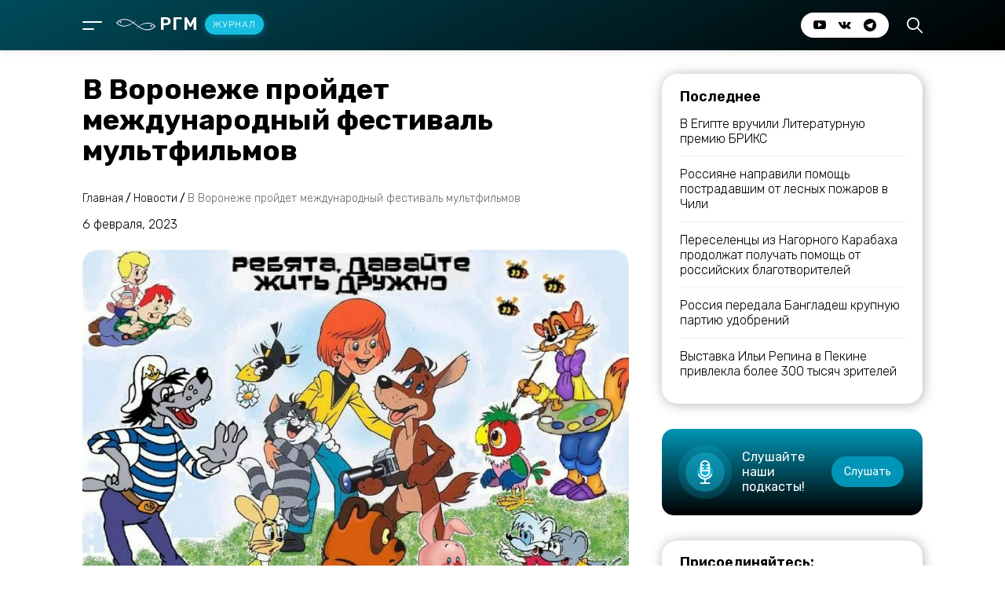

--- FILE ---
content_type: text/html; charset=UTF-8
request_url: https://journal.rhm.agency/news/v-voronezhe-projdet-mezhdunarodnyj-festival-multfilmov/
body_size: 58124
content:
<!DOCTYPE html>
<html lang="en">
<head>
    <meta charset="UTF-8">
    <meta http-equiv="X-UA-Compatible" content="IE=edge">
    <meta name="viewport" content="width=device-width, initial-scale=1.0">
    <meta name="format-detection" content="telephone=no">
    <meta http-equiv="x-rim-auto-match" content="none">
    <!-- Connecting fonts -->
    <link rel="preconnect" href="https://fonts.googleapis.com">
    <link rel="preconnect" href="https://fonts.gstatic.com" crossorigin>
    <link href="https://fonts.googleapis.com/css2?family=Rubik:wght@300;400;500;600;700&display=swap" rel="stylesheet">
    <!-- End -->
    <!-- Connecting favicon -->
    <link rel="apple-touch-icon" sizes="180x180" href="/apple-touch-icon.png">
    <link rel="icon" type="image/png" sizes="32x32" href="/favicon-32x32.png">
    <link rel="icon" type="image/png" sizes="16x16" href="/favicon-16x16.png">
    <link rel="manifest" href="/site.webmanifest">
    <link rel="mask-icon" href="/safari-pinned-tab.svg" color="#000000">
    <meta name="msapplication-TileColor" content="#000000">
    <meta name="theme-color" content="#000000">
    <!-- End -->
	
<!-- SEO от Rank Math - https://rankmath.com/ -->
<title>В Воронеже пройдет международный фестиваль мультфильмов - РГМ - журнал</title>
<meta name="description" content="Первый Воронежский международный анимационный фестиваль планируют провести в мае 2023 года, со ссылкой на депутата Госдумы Андрея Маркова пишет ТАСС. По"/>
<meta name="robots" content="index, follow, max-snippet:-1, max-video-preview:-1, max-image-preview:large"/>
<link rel="canonical" href="https://journal.rhm.agency/news/v-voronezhe-projdet-mezhdunarodnyj-festival-multfilmov/" />
<meta property="og:locale" content="ru_RU" />
<meta property="og:type" content="article" />
<meta property="og:title" content="В Воронеже пройдет международный фестиваль мультфильмов - РГМ - журнал" />
<meta property="og:description" content="Первый Воронежский международный анимационный фестиваль планируют провести в мае 2023 года, со ссылкой на депутата Госдумы Андрея Маркова пишет ТАСС. По" />
<meta property="og:url" content="https://journal.rhm.agency/news/v-voronezhe-projdet-mezhdunarodnyj-festival-multfilmov/" />
<meta property="og:site_name" content="РГМ - журнал" />
<meta property="article:section" content="Новости" />
<meta property="og:image" content="https://journal.rhm.agency/wp-content/uploads/2023/02/scale_1200.webp" />
<meta property="og:image:secure_url" content="https://journal.rhm.agency/wp-content/uploads/2023/02/scale_1200.webp" />
<meta property="og:image:width" content="900" />
<meta property="og:image:height" content="637" />
<meta property="og:image:alt" content="В Воронеже пройдет международный фестиваль мультфильмов" />
<meta property="og:image:type" content="image/webp" />
<meta property="article:published_time" content="2023-02-06T15:09:00+03:00" />
<meta name="twitter:card" content="summary_large_image" />
<meta name="twitter:title" content="В Воронеже пройдет международный фестиваль мультфильмов - РГМ - журнал" />
<meta name="twitter:description" content="Первый Воронежский международный анимационный фестиваль планируют провести в мае 2023 года, со ссылкой на депутата Госдумы Андрея Маркова пишет ТАСС. По" />
<meta name="twitter:image" content="https://journal.rhm.agency/wp-content/uploads/2023/02/scale_1200.webp" />
<meta name="twitter:label1" content="Автор" />
<meta name="twitter:data1" content="Мария Сбоева" />
<meta name="twitter:label2" content="Время чтения" />
<meta name="twitter:data2" content="Меньше минуты" />
<script type="application/ld+json" class="rank-math-schema">{"@context":"https://schema.org","@graph":[{"@type":"Organization","@id":"https://journal.rhm.agency/#organization","name":"\u0420\u0413\u041c - \u0416\u0443\u0440\u043d\u0430\u043b","url":"https://journal.rhm.agency","logo":{"@type":"ImageObject","@id":"https://journal.rhm.agency/#logo","url":"https://journal.rhm.agency/wp-content/uploads/2021/10/photo_2021-10-26_16-21-02.jpg","contentUrl":"https://journal.rhm.agency/wp-content/uploads/2021/10/photo_2021-10-26_16-21-02.jpg","caption":"\u0420\u0413\u041c - \u0416\u0443\u0440\u043d\u0430\u043b","inLanguage":"ru-RU","width":"1280","height":"1280"}},{"@type":"WebSite","@id":"https://journal.rhm.agency/#website","url":"https://journal.rhm.agency","name":"\u0420\u0413\u041c - \u0416\u0443\u0440\u043d\u0430\u043b","publisher":{"@id":"https://journal.rhm.agency/#organization"},"inLanguage":"ru-RU"},{"@type":"ImageObject","@id":"https://journal.rhm.agency/wp-content/uploads/2023/02/scale_1200.webp","url":"https://journal.rhm.agency/wp-content/uploads/2023/02/scale_1200.webp","width":"900","height":"637","inLanguage":"ru-RU"},{"@type":"WebPage","@id":"https://journal.rhm.agency/news/v-voronezhe-projdet-mezhdunarodnyj-festival-multfilmov/#webpage","url":"https://journal.rhm.agency/news/v-voronezhe-projdet-mezhdunarodnyj-festival-multfilmov/","name":"\u0412 \u0412\u043e\u0440\u043e\u043d\u0435\u0436\u0435 \u043f\u0440\u043e\u0439\u0434\u0435\u0442 \u043c\u0435\u0436\u0434\u0443\u043d\u0430\u0440\u043e\u0434\u043d\u044b\u0439 \u0444\u0435\u0441\u0442\u0438\u0432\u0430\u043b\u044c \u043c\u0443\u043b\u044c\u0442\u0444\u0438\u043b\u044c\u043c\u043e\u0432 - \u0420\u0413\u041c - \u0436\u0443\u0440\u043d\u0430\u043b","datePublished":"2023-02-06T15:09:00+03:00","dateModified":"2023-02-06T15:09:00+03:00","isPartOf":{"@id":"https://journal.rhm.agency/#website"},"primaryImageOfPage":{"@id":"https://journal.rhm.agency/wp-content/uploads/2023/02/scale_1200.webp"},"inLanguage":"ru-RU"},{"@type":"Person","@id":"https://journal.rhm.agency/author/sboevam/","name":"\u041c\u0430\u0440\u0438\u044f \u0421\u0431\u043e\u0435\u0432\u0430","url":"https://journal.rhm.agency/author/sboevam/","image":{"@type":"ImageObject","@id":"https://secure.gravatar.com/avatar/0cb6314c309b0705aabb1ffb142223c85fdabf3cc348cf67e904fdf62b3f1c0f?s=96&amp;d=mm&amp;r=g","url":"https://secure.gravatar.com/avatar/0cb6314c309b0705aabb1ffb142223c85fdabf3cc348cf67e904fdf62b3f1c0f?s=96&amp;d=mm&amp;r=g","caption":"\u041c\u0430\u0440\u0438\u044f \u0421\u0431\u043e\u0435\u0432\u0430","inLanguage":"ru-RU"},"worksFor":{"@id":"https://journal.rhm.agency/#organization"}},{"@type":"BlogPosting","headline":"\u0412 \u0412\u043e\u0440\u043e\u043d\u0435\u0436\u0435 \u043f\u0440\u043e\u0439\u0434\u0435\u0442 \u043c\u0435\u0436\u0434\u0443\u043d\u0430\u0440\u043e\u0434\u043d\u044b\u0439 \u0444\u0435\u0441\u0442\u0438\u0432\u0430\u043b\u044c \u043c\u0443\u043b\u044c\u0442\u0444\u0438\u043b\u044c\u043c\u043e\u0432 - \u0420\u0413\u041c - \u0436\u0443\u0440\u043d\u0430\u043b","datePublished":"2023-02-06T15:09:00+03:00","dateModified":"2023-02-06T15:09:00+03:00","articleSection":"\u041d\u043e\u0432\u043e\u0441\u0442\u0438","author":{"@id":"https://journal.rhm.agency/author/sboevam/","name":"\u041c\u0430\u0440\u0438\u044f \u0421\u0431\u043e\u0435\u0432\u0430"},"publisher":{"@id":"https://journal.rhm.agency/#organization"},"description":"\u041f\u0435\u0440\u0432\u044b\u0439 \u0412\u043e\u0440\u043e\u043d\u0435\u0436\u0441\u043a\u0438\u0439 \u043c\u0435\u0436\u0434\u0443\u043d\u0430\u0440\u043e\u0434\u043d\u044b\u0439 \u0430\u043d\u0438\u043c\u0430\u0446\u0438\u043e\u043d\u043d\u044b\u0439 \u0444\u0435\u0441\u0442\u0438\u0432\u0430\u043b\u044c \u043f\u043b\u0430\u043d\u0438\u0440\u0443\u044e\u0442 \u043f\u0440\u043e\u0432\u0435\u0441\u0442\u0438 \u0432 \u043c\u0430\u0435 2023 \u0433\u043e\u0434\u0430, \u0441\u043e \u0441\u0441\u044b\u043b\u043a\u043e\u0439 \u043d\u0430 \u0434\u0435\u043f\u0443\u0442\u0430\u0442\u0430 \u0413\u043e\u0441\u0434\u0443\u043c\u044b \u0410\u043d\u0434\u0440\u0435\u044f \u041c\u0430\u0440\u043a\u043e\u0432\u0430 \u043f\u0438\u0448\u0435\u0442 \u0422\u0410\u0421\u0421. \u041f\u043e","name":"\u0412 \u0412\u043e\u0440\u043e\u043d\u0435\u0436\u0435 \u043f\u0440\u043e\u0439\u0434\u0435\u0442 \u043c\u0435\u0436\u0434\u0443\u043d\u0430\u0440\u043e\u0434\u043d\u044b\u0439 \u0444\u0435\u0441\u0442\u0438\u0432\u0430\u043b\u044c \u043c\u0443\u043b\u044c\u0442\u0444\u0438\u043b\u044c\u043c\u043e\u0432 - \u0420\u0413\u041c - \u0436\u0443\u0440\u043d\u0430\u043b","@id":"https://journal.rhm.agency/news/v-voronezhe-projdet-mezhdunarodnyj-festival-multfilmov/#richSnippet","isPartOf":{"@id":"https://journal.rhm.agency/news/v-voronezhe-projdet-mezhdunarodnyj-festival-multfilmov/#webpage"},"image":{"@id":"https://journal.rhm.agency/wp-content/uploads/2023/02/scale_1200.webp"},"inLanguage":"ru-RU","mainEntityOfPage":{"@id":"https://journal.rhm.agency/news/v-voronezhe-projdet-mezhdunarodnyj-festival-multfilmov/#webpage"}}]}</script>
<!-- /Rank Math WordPress SEO плагин -->

<link rel='dns-prefetch' href='//static.addtoany.com' />
<link rel="alternate" type="application/rss+xml" title="РГМ - журнал &raquo; Лента комментариев к &laquo;В Воронеже пройдет международный фестиваль мультфильмов&raquo;" href="https://journal.rhm.agency/news/v-voronezhe-projdet-mezhdunarodnyj-festival-multfilmov/feed/" />
<link rel="alternate" title="oEmbed (JSON)" type="application/json+oembed" href="https://journal.rhm.agency/wp-json/oembed/1.0/embed?url=https%3A%2F%2Fjournal.rhm.agency%2Fnews%2Fv-voronezhe-projdet-mezhdunarodnyj-festival-multfilmov%2F" />
<link rel="alternate" title="oEmbed (XML)" type="text/xml+oembed" href="https://journal.rhm.agency/wp-json/oembed/1.0/embed?url=https%3A%2F%2Fjournal.rhm.agency%2Fnews%2Fv-voronezhe-projdet-mezhdunarodnyj-festival-multfilmov%2F&#038;format=xml" />
<style id='wp-img-auto-sizes-contain-inline-css' type='text/css'>
img:is([sizes=auto i],[sizes^="auto," i]){contain-intrinsic-size:3000px 1500px}
/*# sourceURL=wp-img-auto-sizes-contain-inline-css */
</style>

<link rel='stylesheet' id='dashicons-css' href='https://journal.rhm.agency/wp-includes/css/dashicons.min.css?ver=6.9' type='text/css' media='all' />
<link rel='stylesheet' id='post-views-counter-frontend-css' href='https://journal.rhm.agency/wp-content/plugins/post-views-counter/css/frontend.css?ver=1.6.1' type='text/css' media='all' />
<style id='wp-emoji-styles-inline-css' type='text/css'>

	img.wp-smiley, img.emoji {
		display: inline !important;
		border: none !important;
		box-shadow: none !important;
		height: 1em !important;
		width: 1em !important;
		margin: 0 0.07em !important;
		vertical-align: -0.1em !important;
		background: none !important;
		padding: 0 !important;
	}
/*# sourceURL=wp-emoji-styles-inline-css */
</style>
<link rel='stylesheet' id='wp-block-library-css' href='https://journal.rhm.agency/wp-includes/css/dist/block-library/style.min.css?ver=6.9' type='text/css' media='all' />
<style id='wp-block-paragraph-inline-css' type='text/css'>
.is-small-text{font-size:.875em}.is-regular-text{font-size:1em}.is-large-text{font-size:2.25em}.is-larger-text{font-size:3em}.has-drop-cap:not(:focus):first-letter{float:left;font-size:8.4em;font-style:normal;font-weight:100;line-height:.68;margin:.05em .1em 0 0;text-transform:uppercase}body.rtl .has-drop-cap:not(:focus):first-letter{float:none;margin-left:.1em}p.has-drop-cap.has-background{overflow:hidden}:root :where(p.has-background){padding:1.25em 2.375em}:where(p.has-text-color:not(.has-link-color)) a{color:inherit}p.has-text-align-left[style*="writing-mode:vertical-lr"],p.has-text-align-right[style*="writing-mode:vertical-rl"]{rotate:180deg}
/*# sourceURL=https://journal.rhm.agency/wp-includes/blocks/paragraph/style.min.css */
</style>
<style id='global-styles-inline-css' type='text/css'>
:root{--wp--preset--aspect-ratio--square: 1;--wp--preset--aspect-ratio--4-3: 4/3;--wp--preset--aspect-ratio--3-4: 3/4;--wp--preset--aspect-ratio--3-2: 3/2;--wp--preset--aspect-ratio--2-3: 2/3;--wp--preset--aspect-ratio--16-9: 16/9;--wp--preset--aspect-ratio--9-16: 9/16;--wp--preset--color--black: #000000;--wp--preset--color--cyan-bluish-gray: #abb8c3;--wp--preset--color--white: #ffffff;--wp--preset--color--pale-pink: #f78da7;--wp--preset--color--vivid-red: #cf2e2e;--wp--preset--color--luminous-vivid-orange: #ff6900;--wp--preset--color--luminous-vivid-amber: #fcb900;--wp--preset--color--light-green-cyan: #7bdcb5;--wp--preset--color--vivid-green-cyan: #00d084;--wp--preset--color--pale-cyan-blue: #8ed1fc;--wp--preset--color--vivid-cyan-blue: #0693e3;--wp--preset--color--vivid-purple: #9b51e0;--wp--preset--gradient--vivid-cyan-blue-to-vivid-purple: linear-gradient(135deg,rgb(6,147,227) 0%,rgb(155,81,224) 100%);--wp--preset--gradient--light-green-cyan-to-vivid-green-cyan: linear-gradient(135deg,rgb(122,220,180) 0%,rgb(0,208,130) 100%);--wp--preset--gradient--luminous-vivid-amber-to-luminous-vivid-orange: linear-gradient(135deg,rgb(252,185,0) 0%,rgb(255,105,0) 100%);--wp--preset--gradient--luminous-vivid-orange-to-vivid-red: linear-gradient(135deg,rgb(255,105,0) 0%,rgb(207,46,46) 100%);--wp--preset--gradient--very-light-gray-to-cyan-bluish-gray: linear-gradient(135deg,rgb(238,238,238) 0%,rgb(169,184,195) 100%);--wp--preset--gradient--cool-to-warm-spectrum: linear-gradient(135deg,rgb(74,234,220) 0%,rgb(151,120,209) 20%,rgb(207,42,186) 40%,rgb(238,44,130) 60%,rgb(251,105,98) 80%,rgb(254,248,76) 100%);--wp--preset--gradient--blush-light-purple: linear-gradient(135deg,rgb(255,206,236) 0%,rgb(152,150,240) 100%);--wp--preset--gradient--blush-bordeaux: linear-gradient(135deg,rgb(254,205,165) 0%,rgb(254,45,45) 50%,rgb(107,0,62) 100%);--wp--preset--gradient--luminous-dusk: linear-gradient(135deg,rgb(255,203,112) 0%,rgb(199,81,192) 50%,rgb(65,88,208) 100%);--wp--preset--gradient--pale-ocean: linear-gradient(135deg,rgb(255,245,203) 0%,rgb(182,227,212) 50%,rgb(51,167,181) 100%);--wp--preset--gradient--electric-grass: linear-gradient(135deg,rgb(202,248,128) 0%,rgb(113,206,126) 100%);--wp--preset--gradient--midnight: linear-gradient(135deg,rgb(2,3,129) 0%,rgb(40,116,252) 100%);--wp--preset--font-size--small: 13px;--wp--preset--font-size--medium: 20px;--wp--preset--font-size--large: 36px;--wp--preset--font-size--x-large: 42px;--wp--preset--spacing--20: 0.44rem;--wp--preset--spacing--30: 0.67rem;--wp--preset--spacing--40: 1rem;--wp--preset--spacing--50: 1.5rem;--wp--preset--spacing--60: 2.25rem;--wp--preset--spacing--70: 3.38rem;--wp--preset--spacing--80: 5.06rem;--wp--preset--shadow--natural: 6px 6px 9px rgba(0, 0, 0, 0.2);--wp--preset--shadow--deep: 12px 12px 50px rgba(0, 0, 0, 0.4);--wp--preset--shadow--sharp: 6px 6px 0px rgba(0, 0, 0, 0.2);--wp--preset--shadow--outlined: 6px 6px 0px -3px rgb(255, 255, 255), 6px 6px rgb(0, 0, 0);--wp--preset--shadow--crisp: 6px 6px 0px rgb(0, 0, 0);}:where(.is-layout-flex){gap: 0.5em;}:where(.is-layout-grid){gap: 0.5em;}body .is-layout-flex{display: flex;}.is-layout-flex{flex-wrap: wrap;align-items: center;}.is-layout-flex > :is(*, div){margin: 0;}body .is-layout-grid{display: grid;}.is-layout-grid > :is(*, div){margin: 0;}:where(.wp-block-columns.is-layout-flex){gap: 2em;}:where(.wp-block-columns.is-layout-grid){gap: 2em;}:where(.wp-block-post-template.is-layout-flex){gap: 1.25em;}:where(.wp-block-post-template.is-layout-grid){gap: 1.25em;}.has-black-color{color: var(--wp--preset--color--black) !important;}.has-cyan-bluish-gray-color{color: var(--wp--preset--color--cyan-bluish-gray) !important;}.has-white-color{color: var(--wp--preset--color--white) !important;}.has-pale-pink-color{color: var(--wp--preset--color--pale-pink) !important;}.has-vivid-red-color{color: var(--wp--preset--color--vivid-red) !important;}.has-luminous-vivid-orange-color{color: var(--wp--preset--color--luminous-vivid-orange) !important;}.has-luminous-vivid-amber-color{color: var(--wp--preset--color--luminous-vivid-amber) !important;}.has-light-green-cyan-color{color: var(--wp--preset--color--light-green-cyan) !important;}.has-vivid-green-cyan-color{color: var(--wp--preset--color--vivid-green-cyan) !important;}.has-pale-cyan-blue-color{color: var(--wp--preset--color--pale-cyan-blue) !important;}.has-vivid-cyan-blue-color{color: var(--wp--preset--color--vivid-cyan-blue) !important;}.has-vivid-purple-color{color: var(--wp--preset--color--vivid-purple) !important;}.has-black-background-color{background-color: var(--wp--preset--color--black) !important;}.has-cyan-bluish-gray-background-color{background-color: var(--wp--preset--color--cyan-bluish-gray) !important;}.has-white-background-color{background-color: var(--wp--preset--color--white) !important;}.has-pale-pink-background-color{background-color: var(--wp--preset--color--pale-pink) !important;}.has-vivid-red-background-color{background-color: var(--wp--preset--color--vivid-red) !important;}.has-luminous-vivid-orange-background-color{background-color: var(--wp--preset--color--luminous-vivid-orange) !important;}.has-luminous-vivid-amber-background-color{background-color: var(--wp--preset--color--luminous-vivid-amber) !important;}.has-light-green-cyan-background-color{background-color: var(--wp--preset--color--light-green-cyan) !important;}.has-vivid-green-cyan-background-color{background-color: var(--wp--preset--color--vivid-green-cyan) !important;}.has-pale-cyan-blue-background-color{background-color: var(--wp--preset--color--pale-cyan-blue) !important;}.has-vivid-cyan-blue-background-color{background-color: var(--wp--preset--color--vivid-cyan-blue) !important;}.has-vivid-purple-background-color{background-color: var(--wp--preset--color--vivid-purple) !important;}.has-black-border-color{border-color: var(--wp--preset--color--black) !important;}.has-cyan-bluish-gray-border-color{border-color: var(--wp--preset--color--cyan-bluish-gray) !important;}.has-white-border-color{border-color: var(--wp--preset--color--white) !important;}.has-pale-pink-border-color{border-color: var(--wp--preset--color--pale-pink) !important;}.has-vivid-red-border-color{border-color: var(--wp--preset--color--vivid-red) !important;}.has-luminous-vivid-orange-border-color{border-color: var(--wp--preset--color--luminous-vivid-orange) !important;}.has-luminous-vivid-amber-border-color{border-color: var(--wp--preset--color--luminous-vivid-amber) !important;}.has-light-green-cyan-border-color{border-color: var(--wp--preset--color--light-green-cyan) !important;}.has-vivid-green-cyan-border-color{border-color: var(--wp--preset--color--vivid-green-cyan) !important;}.has-pale-cyan-blue-border-color{border-color: var(--wp--preset--color--pale-cyan-blue) !important;}.has-vivid-cyan-blue-border-color{border-color: var(--wp--preset--color--vivid-cyan-blue) !important;}.has-vivid-purple-border-color{border-color: var(--wp--preset--color--vivid-purple) !important;}.has-vivid-cyan-blue-to-vivid-purple-gradient-background{background: var(--wp--preset--gradient--vivid-cyan-blue-to-vivid-purple) !important;}.has-light-green-cyan-to-vivid-green-cyan-gradient-background{background: var(--wp--preset--gradient--light-green-cyan-to-vivid-green-cyan) !important;}.has-luminous-vivid-amber-to-luminous-vivid-orange-gradient-background{background: var(--wp--preset--gradient--luminous-vivid-amber-to-luminous-vivid-orange) !important;}.has-luminous-vivid-orange-to-vivid-red-gradient-background{background: var(--wp--preset--gradient--luminous-vivid-orange-to-vivid-red) !important;}.has-very-light-gray-to-cyan-bluish-gray-gradient-background{background: var(--wp--preset--gradient--very-light-gray-to-cyan-bluish-gray) !important;}.has-cool-to-warm-spectrum-gradient-background{background: var(--wp--preset--gradient--cool-to-warm-spectrum) !important;}.has-blush-light-purple-gradient-background{background: var(--wp--preset--gradient--blush-light-purple) !important;}.has-blush-bordeaux-gradient-background{background: var(--wp--preset--gradient--blush-bordeaux) !important;}.has-luminous-dusk-gradient-background{background: var(--wp--preset--gradient--luminous-dusk) !important;}.has-pale-ocean-gradient-background{background: var(--wp--preset--gradient--pale-ocean) !important;}.has-electric-grass-gradient-background{background: var(--wp--preset--gradient--electric-grass) !important;}.has-midnight-gradient-background{background: var(--wp--preset--gradient--midnight) !important;}.has-small-font-size{font-size: var(--wp--preset--font-size--small) !important;}.has-medium-font-size{font-size: var(--wp--preset--font-size--medium) !important;}.has-large-font-size{font-size: var(--wp--preset--font-size--large) !important;}.has-x-large-font-size{font-size: var(--wp--preset--font-size--x-large) !important;}
/*# sourceURL=global-styles-inline-css */
</style>

<style id='classic-theme-styles-inline-css' type='text/css'>
/*! This file is auto-generated */
.wp-block-button__link{color:#fff;background-color:#32373c;border-radius:9999px;box-shadow:none;text-decoration:none;padding:calc(.667em + 2px) calc(1.333em + 2px);font-size:1.125em}.wp-block-file__button{background:#32373c;color:#fff;text-decoration:none}
/*# sourceURL=/wp-includes/css/classic-themes.min.css */
</style>
<link rel='stylesheet' id='style-css' href='https://journal.rhm.agency/wp-content/themes/rhmjournal/style.css?ver=6.9' type='text/css' media='all' />
<link rel='stylesheet' id='rhmjournal-css' href='https://journal.rhm.agency/wp-content/themes/rhmjournal/css/style.min.css?ver=1.1' type='text/css' media='all' />
<link rel='stylesheet' id='addtoany-css' href='https://journal.rhm.agency/wp-content/plugins/add-to-any/addtoany.min.css?ver=1.16' type='text/css' media='all' />
<style id='addtoany-inline-css' type='text/css'>
.addtoany_shortcode {
	margin-top:0.8rem;
}
.a2a_button_email {
padding-left:0 !important;
}
/*# sourceURL=addtoany-inline-css */
</style>
<script type="text/javascript" id="addtoany-core-js-before">
/* <![CDATA[ */
window.a2a_config=window.a2a_config||{};a2a_config.callbacks=[];a2a_config.overlays=[];a2a_config.templates={};a2a_localize = {
	Share: "Отправить",
	Save: "Сохранить",
	Subscribe: "Подписаться",
	Email: "E-mail",
	Bookmark: "В закладки!",
	ShowAll: "Показать все",
	ShowLess: "Показать остальное",
	FindServices: "Найти сервис(ы)",
	FindAnyServiceToAddTo: "Найти сервис и добавить",
	PoweredBy: "Работает на",
	ShareViaEmail: "Поделиться по электронной почте",
	SubscribeViaEmail: "Подписаться по электронной почте",
	BookmarkInYourBrowser: "Добавить в закладки",
	BookmarkInstructions: "Нажмите Ctrl+D или \u2318+D, чтобы добавить страницу в закладки",
	AddToYourFavorites: "Добавить в Избранное",
	SendFromWebOrProgram: "Отправлять с любого email-адреса или email-программы",
	EmailProgram: "Почтовая программа",
	More: "Подробнее&#8230;",
	ThanksForSharing: "Спасибо, что поделились!",
	ThanksForFollowing: "Спасибо за подписку!"
};

a2a_config.icon_color="unset,#ffffff";

//# sourceURL=addtoany-core-js-before
/* ]]> */
</script>
<script type="text/javascript" defer src="https://static.addtoany.com/menu/page.js" id="addtoany-core-js"></script>
<script type="text/javascript" src="https://journal.rhm.agency/wp-includes/js/jquery/jquery.min.js?ver=3.7.1" id="jquery-core-js"></script>
<script type="text/javascript" src="https://journal.rhm.agency/wp-includes/js/jquery/jquery-migrate.min.js?ver=3.4.1" id="jquery-migrate-js"></script>
<script type="text/javascript" defer src="https://journal.rhm.agency/wp-content/plugins/add-to-any/addtoany.min.js?ver=1.1" id="addtoany-jquery-js"></script>
<link rel="https://api.w.org/" href="https://journal.rhm.agency/wp-json/" /><link rel="alternate" title="JSON" type="application/json" href="https://journal.rhm.agency/wp-json/wp/v2/posts/5044" /><link rel="EditURI" type="application/rsd+xml" title="RSD" href="https://journal.rhm.agency/xmlrpc.php?rsd" />
<meta name="generator" content="WordPress 6.9" />
<link rel='shortlink' href='https://journal.rhm.agency/?p=5044' />
</head>
<body data-rsssl=1>
    <!-- Header -->
    <div class="wrapper">
        <header class="header">
    <div class="container">
        <div class="header__row">
            <div class="header__column nav_logo">
                <div class="nav">
                    <div class="nav__box">
                        <span></span>
                        <span class="nav_line"></span>
                    </div>
                        <div class="menu_box close">
                            <div class="container">
                                <div class="menu_box__heading">
                                    <div class="label">
                                        <label>Навигация</label>
                                    </div>
                                    <div class="close_menu">
                                        <span class="left-line"></span>
                                        <span class="right-line"></span>
                                    </div>
                                </div>
                                <div class="menu">
                                    <nav>
                                		<div class="primary-menu-container"><ul class="menu-wrapper"><li id="menu-item-90" class="nav-item"><a href="/announcements/" class="nav-link">Анонсы</a></li>
<li id="menu-item-91" class="nav-item"><a href="/news/" class="nav-link">Новости</a></li>
<li id="menu-item-92" class="nav-item"><a href="/publications/" class="nav-link">Публикации</a></li>
<li id="menu-item-93" class="nav-item"><a href="/interview/" class="nav-link">Интервью</a></li>
<li id="menu-item-94" class="nav-item"><a href="/partnerskie-materialy/" class="nav-link">Партнерские материалы</a></li>
<li id="menu-item-95" class="nav-item"><a href="/podcasts/" class="nav-link">Подкасты</a></li>
</ul></div>                                    </nav>
                                    <div class="nav_socials">
                                        <div class="nav_socials__box">
                                            <ul>
                                                <li><a href="https://www.youtube.com/channel/UCIhIPYYKr_v7nd-dOVdsLIQ/featured" target="_blanck" class="_icon-youtube"></a></li>
                                                <li><a href="https://vk.com/rhm_agency/" target="_blanck" class="_icon-vk"></a></li>
												<li><a href="https://t.me/rgmagency" target="_blanck" class="_icon-telegram"></a></li>
                                            </ul>
                                        </div>
                                    </div>
                                </div>

                            </div>
                        </div>
                        <div class="menu-parent close"></div>
                </div>
                <div class="logo">
                    <a href="/"> <img src="https://journal.rhm.agency/wp-content/themes/rhmjournal/img/logo-header.svg" alt="logo">РГМ<b>Журнал</b></a>
                </div>
            </div>
            <div class="header__column socials_search">
                <div class="socials">
                    <div class="socials__box">
                        <ul>
                                                <li><a href="https://www.youtube.com/channel/UCIhIPYYKr_v7nd-dOVdsLIQ/featured" target="_blanck" class="_icon-youtube"></a></li>
                                                <li><a href="https://vk.com/rhm_agency/" target="_blanck" class="_icon-vk"></a></li>
												<li><a href="https://t.me/rgmagency" target="_blanck" class="_icon-telegram"></a></li>
                        </ul>
                    </div>
                </div>
                <div class="search">
                    <div class="search__box">
                        <span class="_icon-loupe"></span>
                    </div>
                    <div class="serach-modal close">
                        <div class="container">
                            <div class="close-search-modal">
                                <div class="close_search">
                                    <span class="left-line"></span>
                                    <span class="right-line"></span>
                                </div>
                            </div>
                            <label>Поиск по сайту</label>
							<form action="https://journal.rhm.agency" method="get">
                            <input type="search" placeholder="Введите запрос..." required name="s" value=""/>
                            <button type="submit">Найти</button>
							</form>
                        </div>
                    </div>
                </div>
            </div>
        </div>
    </div>
</header>
	
</head>








            <!-- content -->
            <main class="page white">
                <!-- Start --- Delimiter -->
                <div class="delimiter"></div>
                <!-- End --- Delimiter -->
                <!-- Start --- Section post -->
                <section class="post-this">
                    <div class="container article">
                        <div class="post-this__row">
                            <div class="post-this__column article">
                                <div class="heading-article">
                                    <h1>В Воронеже пройдет международный фестиваль мультфильмов</h1>
                                </div>
                                <div class="breads">
                                    <div class="breads breadcrumbs" typeof="BreadcrumbList" vocab="https://schema.org/">
										<span property="itemListElement" typeof="ListItem"><a property="item" typeof="WebPage" title="Перейти к РГМ - журнал." href="https://journal.rhm.agency" class="home" ><span property="name">Главная</span></a><meta property="position" content="1"></span> / <span property="itemListElement" typeof="ListItem"><a property="item" typeof="WebPage" title="Перейти к архиву рубрики Новости." href="https://journal.rhm.agency/news/" class="taxonomy category" ><span property="name">Новости</span></a><meta property="position" content="2"></span> / <span property="itemListElement" typeof="ListItem"><span property="name" class="post post-post current-item">В Воронеже пройдет международный фестиваль мультфильмов</span><meta property="url" content="https://journal.rhm.agency/news/v-voronezhe-projdet-mezhdunarodnyj-festival-multfilmov/"><meta property="position" content="3"></span>									</div>
                                </div>
                                <div class="date-article">
                                    <span>6 февраля, 2023</span>
                                </div>
                                <div class="img-article">
                                    <img width="900" height="637" src="https://journal.rhm.agency/wp-content/uploads/2023/02/scale_1200.webp" class="attachment-post-thumbnail size-post-thumbnail wp-post-image" alt="" decoding="async" fetchpriority="high" srcset="https://journal.rhm.agency/wp-content/uploads/2023/02/scale_1200.webp 900w, https://journal.rhm.agency/wp-content/uploads/2023/02/scale_1200-300x212.webp 300w, https://journal.rhm.agency/wp-content/uploads/2023/02/scale_1200-768x544.webp 768w" sizes="(max-width: 900px) 100vw, 900px" />                                </div>
                                <article>
 					
<p>Первый Воронежский международный анимационный фестиваль планируют провести в мае 2023 года, со ссылкой на депутата Госдумы Андрея Маркова пишет <a href="https://tass.ru/kultura/16958829" rel="nofollow noopener" target="_blank">ТАСС</a>. По словам чиновника, мероприятие вошло в план культурных событий региона и станет ежегодным.</p>



<p>«В будущем фестиваль должен стать значимой частью деятельности Воронежского дома анимации, проектирование и строительство которого решением губернатора включается в областную адресную инвестиционную программу уже в этом году&#187;, &#8212; говорится в сообщении. По мнению депутата, мероприятие станет ярким и добрым событием для детской аудитории. Кроме этого, фестиваль направлен на развитие российского анимационного рынка и послужит дополнительным стимулом развития городских креативных и цифровых индустрий.</p>



<p class="has-small-font-size"><em>Фото: Мультфильмы. Коллаж из свободных источников</em></p>
                                </article>
                                <div class="author-article">
                                    <!-- <div class="img-author">
                                        <picture><source srcset="img/author-post.webp" type="image/webp"><img src="img/author-post.jpg" alt=""></picture>
                                    </div> -->
                                    <div class="name-author">
										                                        
                                    </div>
                                </div>
                                <div class="article_label">
									<div class="label-box">
										  <label class="_icon-newspaper"><ul class="post-categories">
	<li><a href="https://journal.rhm.agency/news/" rel="category tag">Новости</a></li></ul></label>
									</div>
									<div class="label-box">
										<label class="_icon-visibility"><div class="post-views content-post post-5044 entry-meta load-static">
				<span class="post-views-count">734</span>
			</div></label>
									</div>
                                </div>
                                <div class="article-share">
                                    <span>Поделиться</span>
									<div class="addtoany_shortcode"><div class="a2a_kit a2a_kit_size_42 addtoany_list" data-a2a-url="https://journal.rhm.agency/news/v-voronezhe-projdet-mezhdunarodnyj-festival-multfilmov/" data-a2a-title="В Воронеже пройдет международный фестиваль мультфильмов"><a class="a2a_button_email" href="https://www.addtoany.com/add_to/email?linkurl=https%3A%2F%2Fjournal.rhm.agency%2Fnews%2Fv-voronezhe-projdet-mezhdunarodnyj-festival-multfilmov%2F&amp;linkname=%D0%92%20%D0%92%D0%BE%D1%80%D0%BE%D0%BD%D0%B5%D0%B6%D0%B5%20%D0%BF%D1%80%D0%BE%D0%B9%D0%B4%D0%B5%D1%82%20%D0%BC%D0%B5%D0%B6%D0%B4%D1%83%D0%BD%D0%B0%D1%80%D0%BE%D0%B4%D0%BD%D1%8B%D0%B9%20%D1%84%D0%B5%D1%81%D1%82%D0%B8%D0%B2%D0%B0%D0%BB%D1%8C%20%D0%BC%D1%83%D0%BB%D1%8C%D1%82%D1%84%D0%B8%D0%BB%D1%8C%D0%BC%D0%BE%D0%B2" title="Email" rel="nofollow noopener" target="_blank"></a><a class="a2a_button_vk" href="https://www.addtoany.com/add_to/vk?linkurl=https%3A%2F%2Fjournal.rhm.agency%2Fnews%2Fv-voronezhe-projdet-mezhdunarodnyj-festival-multfilmov%2F&amp;linkname=%D0%92%20%D0%92%D0%BE%D1%80%D0%BE%D0%BD%D0%B5%D0%B6%D0%B5%20%D0%BF%D1%80%D0%BE%D0%B9%D0%B4%D0%B5%D1%82%20%D0%BC%D0%B5%D0%B6%D0%B4%D1%83%D0%BD%D0%B0%D1%80%D0%BE%D0%B4%D0%BD%D1%8B%D0%B9%20%D1%84%D0%B5%D1%81%D1%82%D0%B8%D0%B2%D0%B0%D0%BB%D1%8C%20%D0%BC%D1%83%D0%BB%D1%8C%D1%82%D1%84%D0%B8%D0%BB%D1%8C%D0%BC%D0%BE%D0%B2" title="VK" rel="nofollow noopener" target="_blank"></a><a class="a2a_button_telegram" href="https://www.addtoany.com/add_to/telegram?linkurl=https%3A%2F%2Fjournal.rhm.agency%2Fnews%2Fv-voronezhe-projdet-mezhdunarodnyj-festival-multfilmov%2F&amp;linkname=%D0%92%20%D0%92%D0%BE%D1%80%D0%BE%D0%BD%D0%B5%D0%B6%D0%B5%20%D0%BF%D1%80%D0%BE%D0%B9%D0%B4%D0%B5%D1%82%20%D0%BC%D0%B5%D0%B6%D0%B4%D1%83%D0%BD%D0%B0%D1%80%D0%BE%D0%B4%D0%BD%D1%8B%D0%B9%20%D1%84%D0%B5%D1%81%D1%82%D0%B8%D0%B2%D0%B0%D0%BB%D1%8C%20%D0%BC%D1%83%D0%BB%D1%8C%D1%82%D1%84%D0%B8%D0%BB%D1%8C%D0%BC%D0%BE%D0%B2" title="Telegram" rel="nofollow noopener" target="_blank"></a></div></div>                                </div>
                            </div>
                            <div class="post-this__column sidebar">
                                <div class="sidebar-box">
                                    <span>Последнее</span>
									       <ul>

                 <li><a href="https://journal.rhm.agency/news/v-egipte-vruchili-literaturnuyu-premiyu-briks/">В Египте вручили Литературную премию БРИКС</a></li>
<li><a href="https://journal.rhm.agency/news/rossiyane-napravili-pomoshh-postradavshim-ot-lesnyh-pozharov-v-chili/">Россияне направили помощь пострадавшим от лесных пожаров в Чили</a></li>
<li><a href="https://journal.rhm.agency/news/pereselenczy-iz-nagornogo-karabaha-prodolzhat-poluchat-pomoshh-ot-rossijskih-blagotvoritelej/">Переселенцы из Нагорного Карабаха продолжат получать помощь от российских благотворителей</a></li>
<li><a href="https://journal.rhm.agency/news/rossiya-peredala-bangladesh-krupnuyu-partiyu-udobrenij/">Россия передала Бангладеш крупную партию удобрений</a></li>
<li><a href="https://journal.rhm.agency/news/vystavka-ili-repina-v-pekine-privlekla-bolee-300-tysyach-zritelej/">Выставка Ильи Репина в Пекине привлекла более 300 тысяч зрителей</a></li>
									
									
									
                                    </ul>
                                </div>
                                <div class="infoBlockDouble__row">
                                    <div class="infoBlockDouble__column podcasts">
                                        <div class="box-heading">
                                            <div class="icon-heading">
                                                <span class="_icon-microphone"></span>
                                                <span class="pulse item-1"></span>
                                                <span class="pulse item-2"></span>
                                                <span class="pulse item-3"></span>
                                            </div>
                                            <div class="text-heading">
                                                <p>Слушайте<br>наши подкасты!</p>
                                            </div>
                                        </div>
                                        <div class="btn-info">
                                            <a href="/podcasts/">Слушать</a>
                                        </div>
                                    </div>
                                </div>
                                <div class="sidebar-box socials">
                                    <span>Присоединяйтесь:</span>
                                    <ul>
                                        <li><a href="https://vk.com/rhm_agency/" target="_blanck" class="_icon-vk"></a></li>
                                        <li><a href="https://www.youtube.com/channel/UCIhIPYYKr_v7nd-dOVdsLIQ/featured" target="_blanck" class="_icon-youtube"></a></li>
										<li><a href="https://t.me/rgmagency" target="_blanck" class="_icon-telegram"></a></li>
                                    </ul>
                                </div>
                                <div class="sidebar-box">
                                    <span>Разделы</span>
                                    <ul>
                                        <li><a href="/news/">Новости</a></li>
                                        <li><a href="/publications/">Публикации</a></li>
                                        <li><a href="/interview/">Интервью</a></li>
                                        <li><a href="/partnerskie-materialy/">Партнерские материалы</a></li>
                                        <li><a href="/podcasts/">Подкасты</a></li>
                                        <li><a href="/announcements/">Анонсы</a></li>
                                    </ul>
                                </div>
                                <div class="infoBlockDouble__row">
                                    <div class="infoBlockDouble__column rhm-info">
                                        <div class="box-heading">
                                            <div class="icon-heading">
                                                <span class="_icon-info"></span>
                                                <span class="pulse item-1"></span>
                                                <span class="pulse item-2"></span>
                                                <span class="pulse item-3"></span>
                                            </div>
                                            <div class="text-heading">
                                                <p>Узнайте больше<br>о РГМ</p>
                                            </div>
                                        </div>
                                        <div class="btn-info">
                                            <a href="https://rhm.agency/about-us/" target="_blanck">Перейти</a>
                                        </div>
                                    </div>
                                </div>
                            </div>
                        </div>
                    </div>
                    <div class="container">
                        <div class="releted-posts-under">
                            <span>Рекомендуемое</span>
                            <div class="posts-releted__row">
                                <div class="posts-releted__column">
									
									    <div class="big__post">
                                            <div class="img-post">
                                                <a href="https://journal.rhm.agency/news/v-bahrejne-startovali-russkie-sezony-2/"></a>
                                                 <img width="1280" height="853" src="https://journal.rhm.agency/wp-content/uploads/2025/01/photo_2025-01-29-10.04.20.jpeg" class="attachment-post-thumbnail size-post-thumbnail wp-post-image" alt="" decoding="async" srcset="https://journal.rhm.agency/wp-content/uploads/2025/01/photo_2025-01-29-10.04.20.jpeg 1280w, https://journal.rhm.agency/wp-content/uploads/2025/01/photo_2025-01-29-10.04.20-300x200.jpeg 300w, https://journal.rhm.agency/wp-content/uploads/2025/01/photo_2025-01-29-10.04.20-1024x682.jpeg 1024w, https://journal.rhm.agency/wp-content/uploads/2025/01/photo_2025-01-29-10.04.20-768x512.jpeg 768w" sizes="(max-width: 1280px) 100vw, 1280px" />                                                <h2>В Бахрейне стартовали «Русские сезоны»</h2>
                                                <div class="backround-add"></div>
                                                <div class="info">
                                                    <div class="view-post">
                                                        <span class="_icon-visibility"><div class="post-views content-post post-9677 entry-meta load-static">
				<span class="post-views-count">339</span>
			</div></span>
                                                    </div>
                                                    <div class="date-post">
                                                        <span>29 января, 2025</span>
                                                    </div>
                                                </div>
                                            </div>
                                        </div>
									    <div class="big__post">
                                            <div class="img-post">
                                                <a href="https://journal.rhm.agency/news/startoval-motoprobeg-gorlovka-kemerovo-protyazhennostyu-5000-km/"></a>
                                                 <img width="1920" height="1080" src="https://journal.rhm.agency/wp-content/uploads/2021/11/bg01-—-kopiya.jpg" class="attachment-post-thumbnail size-post-thumbnail wp-post-image" alt="" decoding="async" srcset="https://journal.rhm.agency/wp-content/uploads/2021/11/bg01-—-kopiya.jpg 1920w, https://journal.rhm.agency/wp-content/uploads/2021/11/bg01-—-kopiya-300x169.jpg 300w, https://journal.rhm.agency/wp-content/uploads/2021/11/bg01-—-kopiya-1024x576.jpg 1024w, https://journal.rhm.agency/wp-content/uploads/2021/11/bg01-—-kopiya-768x432.jpg 768w, https://journal.rhm.agency/wp-content/uploads/2021/11/bg01-—-kopiya-1536x864.jpg 1536w" sizes="(max-width: 1920px) 100vw, 1920px" />                                                <h2>Стартовал мотопробег Горловка – Кемерово протяженностью 5000 км</h2>
                                                <div class="backround-add"></div>
                                                <div class="info">
                                                    <div class="view-post">
                                                        <span class="_icon-visibility"><div class="post-views content-post post-3580 entry-meta load-static">
				<span class="post-views-count">1&nbsp;056</span>
			</div></span>
                                                    </div>
                                                    <div class="date-post">
                                                        <span>6 сентября, 2022</span>
                                                    </div>
                                                </div>
                                            </div>
                                        </div>
									    <div class="big__post">
                                            <div class="img-post">
                                                <a href="https://journal.rhm.agency/announcements/festival-inicziativ-po-prodvizheniyu-russkogo-yazyka-i-kultury-za-rubezhom-otkryvaet-priem-zayavok/"></a>
                                                 <img width="927" height="618" src="https://journal.rhm.agency/wp-content/uploads/2022/10/9a9fc86941.jpg" class="attachment-post-thumbnail size-post-thumbnail wp-post-image" alt="" decoding="async" srcset="https://journal.rhm.agency/wp-content/uploads/2022/10/9a9fc86941.jpg 927w, https://journal.rhm.agency/wp-content/uploads/2022/10/9a9fc86941-300x200.jpg 300w, https://journal.rhm.agency/wp-content/uploads/2022/10/9a9fc86941-768x512.jpg 768w" sizes="(max-width: 927px) 100vw, 927px" />                                                <h2>Фестиваль инициатив по продвижению русского языка и культуры за рубежом открывает прием заявок</h2>
                                                <div class="backround-add"></div>
                                                <div class="info">
                                                    <div class="view-post">
                                                        <span class="_icon-visibility"><div class="post-views content-post post-3876 entry-meta load-static">
				<span class="post-views-count">965</span>
			</div></span>
                                                    </div>
                                                    <div class="date-post">
                                                        <span>3 октября, 2022</span>
                                                    </div>
                                                </div>
                                            </div>
                                        </div>
										
                                </div>
                            </div>
                        </div>
                    </div>
                </section>
                <!-- End --- Section post -->
            </main>

            <!-- Footer -->
            <footer class="footer">
    <div class="container">
        <div class="footer__row">
            <div class="footer__column logo">
                <div class="logo-box">
                    <a href="/"><img src="https://journal.rhm.agency/wp-content/themes/rhmjournal/img/logoWhite.svg" alt="logo"></a>
                </div>
                <div class="text-logo">
                    <a href="/">Русская Гуманитарная Миссия</a>
                    <p>Журнал о международном<br>гуманитарном сотрудничестве</p>
                </div>
                <div class="socials">
                    <label>Присоединяйтесь:</label>
                    <div class="nav_socials__box">
                        <ul>
                            <li><a href="https://www.youtube.com/channel/UCIhIPYYKr_v7nd-dOVdsLIQ/featured" target="_blanck" class="_icon-youtube"></a></li>
                            <li><a href="https://vk.com/rhm_agency/" target="_blanck" class="_icon-vk"></a></li>
							<li><a href="https://t.me/rgmagency" target="_blanck" class="_icon-telegram"></a></li>
                        </ul>
                    </div>
                </div>
            </div>
            <div class="footer__column nav">
                <div class="section-nav">
                    <label>Разделы</label>
                                		<div class="primary-menu-container"><ul class="menu-wrapper"><li class="nav-item"><a href="/announcements/" class="nav-link">Анонсы</a></li>
<li class="nav-item"><a href="/news/" class="nav-link">Новости</a></li>
<li class="nav-item"><a href="/publications/" class="nav-link">Публикации</a></li>
<li class="nav-item"><a href="/interview/" class="nav-link">Интервью</a></li>
<li class="nav-item"><a href="/partnerskie-materialy/" class="nav-link">Партнерские материалы</a></li>
<li class="nav-item"><a href="/podcasts/" class="nav-link">Подкасты</a></li>
</ul></div>                </div>
                <div class="section-nav">
                    <label>Информация</label>
                                		<div class="primary-menu-container"><ul class="menu-wrapper"><li id="menu-item-33" class="nav-item"><a href="https://journal.rhm.agency/editorial-policy/" class="nav-link">Редакционная политика</a></li>
<li id="menu-item-34" class="nav-item"><a target="_blank" href="https://rhm.agency/about-us/" class="nav-link">Об организации</a></li>
<li id="menu-item-35" class="nav-item"><a target="_blank" href="https://rhm-help.agency/" class="nav-link">Сервис пожертвований</a></li>
</ul></div>                </div>
            </div>
            <div class="footer__column rule-age">
                <div class="rule-age-box">
                    <span>16+</span>
                </div>
            </div>
            <div class="footer__column rules">
                <p>Сетевое издание «Русская Гуманитарная Миссия». Рег. № и дата принятия решения о регистрации СМИ: серия Эл № ФС77-81944 от 24 сентября 2021 г. Учредитель: Автономная некоммерческая организация поддержки гуманитарных программ «Русская Гуманитарная Миссия» (ОГРН 1107799018876). Главный редактор: Шевчук С.Г.</p>
                <p>2024 — © Русская Гуманитарная Миссия. Все права защищены.</p>
                <p>Сайт разработан: <a href="https://alienbal.com/" target="_blanck">AlienBal</a></p>
            </div>
        </div>
    </div>
            </footer>
    </div>
  
<!-- Button Up -->
<div class="buttonUp">
    <span class="_icon-arrow-up"></span>
</div>
<!-- End Button Up -->
    <script src="https://ajax.googleapis.com/ajax/libs/jquery/3.6.0/jquery.min.js"></script>
    <script type="speculationrules">
{"prefetch":[{"source":"document","where":{"and":[{"href_matches":"/*"},{"not":{"href_matches":["/wp-*.php","/wp-admin/*","/wp-content/uploads/*","/wp-content/*","/wp-content/plugins/*","/wp-content/themes/rhmjournal/*","/*\\?(.+)"]}},{"not":{"selector_matches":"a[rel~=\"nofollow\"]"}},{"not":{"selector_matches":".no-prefetch, .no-prefetch a"}}]},"eagerness":"conservative"}]}
</script>
<script type="text/javascript" src="https://journal.rhm.agency/wp-content/themes/rhmjournal/js/script.min.js?ver=1.1" id="rhmjournal-js"></script>
<script id="wp-emoji-settings" type="application/json">
{"baseUrl":"https://s.w.org/images/core/emoji/17.0.2/72x72/","ext":".png","svgUrl":"https://s.w.org/images/core/emoji/17.0.2/svg/","svgExt":".svg","source":{"concatemoji":"https://journal.rhm.agency/wp-includes/js/wp-emoji-release.min.js?ver=6.9"}}
</script>
<script type="module">
/* <![CDATA[ */
/*! This file is auto-generated */
const a=JSON.parse(document.getElementById("wp-emoji-settings").textContent),o=(window._wpemojiSettings=a,"wpEmojiSettingsSupports"),s=["flag","emoji"];function i(e){try{var t={supportTests:e,timestamp:(new Date).valueOf()};sessionStorage.setItem(o,JSON.stringify(t))}catch(e){}}function c(e,t,n){e.clearRect(0,0,e.canvas.width,e.canvas.height),e.fillText(t,0,0);t=new Uint32Array(e.getImageData(0,0,e.canvas.width,e.canvas.height).data);e.clearRect(0,0,e.canvas.width,e.canvas.height),e.fillText(n,0,0);const a=new Uint32Array(e.getImageData(0,0,e.canvas.width,e.canvas.height).data);return t.every((e,t)=>e===a[t])}function p(e,t){e.clearRect(0,0,e.canvas.width,e.canvas.height),e.fillText(t,0,0);var n=e.getImageData(16,16,1,1);for(let e=0;e<n.data.length;e++)if(0!==n.data[e])return!1;return!0}function u(e,t,n,a){switch(t){case"flag":return n(e,"\ud83c\udff3\ufe0f\u200d\u26a7\ufe0f","\ud83c\udff3\ufe0f\u200b\u26a7\ufe0f")?!1:!n(e,"\ud83c\udde8\ud83c\uddf6","\ud83c\udde8\u200b\ud83c\uddf6")&&!n(e,"\ud83c\udff4\udb40\udc67\udb40\udc62\udb40\udc65\udb40\udc6e\udb40\udc67\udb40\udc7f","\ud83c\udff4\u200b\udb40\udc67\u200b\udb40\udc62\u200b\udb40\udc65\u200b\udb40\udc6e\u200b\udb40\udc67\u200b\udb40\udc7f");case"emoji":return!a(e,"\ud83e\u1fac8")}return!1}function f(e,t,n,a){let r;const o=(r="undefined"!=typeof WorkerGlobalScope&&self instanceof WorkerGlobalScope?new OffscreenCanvas(300,150):document.createElement("canvas")).getContext("2d",{willReadFrequently:!0}),s=(o.textBaseline="top",o.font="600 32px Arial",{});return e.forEach(e=>{s[e]=t(o,e,n,a)}),s}function r(e){var t=document.createElement("script");t.src=e,t.defer=!0,document.head.appendChild(t)}a.supports={everything:!0,everythingExceptFlag:!0},new Promise(t=>{let n=function(){try{var e=JSON.parse(sessionStorage.getItem(o));if("object"==typeof e&&"number"==typeof e.timestamp&&(new Date).valueOf()<e.timestamp+604800&&"object"==typeof e.supportTests)return e.supportTests}catch(e){}return null}();if(!n){if("undefined"!=typeof Worker&&"undefined"!=typeof OffscreenCanvas&&"undefined"!=typeof URL&&URL.createObjectURL&&"undefined"!=typeof Blob)try{var e="postMessage("+f.toString()+"("+[JSON.stringify(s),u.toString(),c.toString(),p.toString()].join(",")+"));",a=new Blob([e],{type:"text/javascript"});const r=new Worker(URL.createObjectURL(a),{name:"wpTestEmojiSupports"});return void(r.onmessage=e=>{i(n=e.data),r.terminate(),t(n)})}catch(e){}i(n=f(s,u,c,p))}t(n)}).then(e=>{for(const n in e)a.supports[n]=e[n],a.supports.everything=a.supports.everything&&a.supports[n],"flag"!==n&&(a.supports.everythingExceptFlag=a.supports.everythingExceptFlag&&a.supports[n]);var t;a.supports.everythingExceptFlag=a.supports.everythingExceptFlag&&!a.supports.flag,a.supports.everything||((t=a.source||{}).concatemoji?r(t.concatemoji):t.wpemoji&&t.twemoji&&(r(t.twemoji),r(t.wpemoji)))});
//# sourceURL=https://journal.rhm.agency/wp-includes/js/wp-emoji-loader.min.js
/* ]]> */
</script>
<!-- Yandex.Metrika counter --> <script type="text/javascript" > (function(m,e,t,r,i,k,a){m[i]=m[i]||function(){(m[i].a=m[i].a||[]).push(arguments)}; m[i].l=1*new Date();k=e.createElement(t),a=e.getElementsByTagName(t)[0],k.async=1,k.src=r,a.parentNode.insertBefore(k,a)}) (window, document, "script", "https://mc.yandex.ru/metrika/tag.js", "ym"); ym(86340535, "init", {  id:86340535, clickmap:true, trackLinks:true, webvisor:true, accurateTrackBounce:true }); </script> <noscript><div><img src="https://mc.yandex.ru/watch/86340535" style="position:absolute; left:-9999px;" alt="" /></div></noscript> <!-- /Yandex.Metrika counter --></body>
</html>



<!-- Page supported by LiteSpeed Cache 7.7 on 2026-01-26 11:54:57 -->

--- FILE ---
content_type: text/css
request_url: https://journal.rhm.agency/wp-content/themes/rhmjournal/style.css?ver=6.9
body_size: 1018
content:
/*
Theme Name: rhmjournal
Author: AlienBal
Author URI: https://alienbal.com/
Description: rhmjournal - theme blog.
Requires at least: 5.3
Tested up to: 5.8
Requires PHP: 5.6
Version: 1.4
License: GNU General Public License v2 or later
License URI: http://www.gnu.org/licenses/gpl-2.0.html
Text Domain: rhmjournal
*/

/* Custom */
.post-medium > .info-medium > .post-medium-view-post , .big__post > .img-post > .info > .view-post , .article_label > .label-box > label._icon-visibility {
	display:none;
}

.wp-block-image figcaption {
	text-align: center;
	margin-top: -0.5em !important;
}
article > figure.wp-block-image  {
	text-align:center;
}
.ssba-share-text {
	display:none !important;
}

/* Center video */

.wp-block-embed.aligncenter.is-type-video.is-provider-youtube.wp-block-embed-youtube.wp-embed-aspect-16-9.wp-has-aspect-ratio {
	justify-content: center;
    display: flex;
    flex-wrap: wrap;
}



.wp-block-embed.aligncenter.is-type-video.is-provider-youtube.wp-block-embed-youtube.wp-embed-aspect-16-9.wp-has-aspect-ratio figcaption{
	text-align:center;
}

.lightbox-trigger {
	z-index:1 !important;
}


--- FILE ---
content_type: image/svg+xml
request_url: https://journal.rhm.agency/wp-content/themes/rhmjournal/img/logoWhite.svg
body_size: 41990
content:
<svg width="717" height="328" viewBox="0 0 717 328" fill="none" xmlns="http://www.w3.org/2000/svg">
<path d="M167.526 253.177H174.04L167.451 244.53C170.708 242.995 173.104 239.925 173.104 236.257C173.104 230.679 168.462 226.973 162.847 226.973H149.371V253.177H154.612V245.54H161.724L167.526 253.177ZM167.863 236.257C167.863 238.727 165.73 240.637 162.847 240.637H154.612V231.802H162.847C165.767 231.802 167.863 233.674 167.863 236.257ZM192.308 243.182C192.308 246.514 189.987 248.872 186.693 248.872C183.361 248.872 181.003 246.551 181.003 243.182V234.46H175.762V243.182C175.762 249.396 179.693 253.738 185.308 253.738C188.227 253.738 190.698 252.353 192.345 250.07L192.832 253.177H197.549V234.46H192.308V243.182ZM219.972 247.861C219.972 239.776 206.832 243.818 206.832 239.813C206.832 238.578 208.33 237.679 210.389 237.679C212.859 237.679 214.207 238.727 214.431 240.225H219.672C219.373 236.331 216.041 233.898 210.426 233.898C204.961 233.898 201.592 236.556 201.592 239.85C201.592 247.374 214.693 243.744 214.693 247.861C214.693 249.059 213.084 249.995 210.95 249.995C208.292 249.995 206.645 249.022 206.346 247.374H201.105C201.517 251.268 205.335 253.738 210.95 253.738C216.416 253.738 219.972 251.23 219.972 247.861ZM241.384 247.861C241.384 239.776 228.245 243.818 228.245 239.813C228.245 238.578 229.742 237.679 231.801 237.679C234.271 237.679 235.619 238.727 235.844 240.225H241.085C240.785 236.331 237.453 233.898 231.838 233.898C226.373 233.898 223.004 236.556 223.004 239.85C223.004 247.374 236.106 243.744 236.106 247.861C236.106 249.059 234.496 249.995 232.362 249.995C229.704 249.995 228.057 249.022 227.758 247.374H222.517C222.929 251.268 226.747 253.738 232.362 253.738C237.828 253.738 241.384 251.23 241.384 247.861ZM245.464 228.807C245.464 230.305 246.438 231.241 247.935 231.241C249.357 231.241 250.331 230.305 250.331 228.807C250.331 227.422 249.357 226.412 247.935 226.412C246.438 226.412 245.464 227.422 245.464 228.807ZM250.555 253.177V234.46H245.315V253.177H250.555ZM278.144 253.177V234.46H273.502L272.978 236.93C271.069 234.984 268.299 233.898 265.155 233.898C258.903 233.898 254.261 238.128 254.261 243.856C254.261 249.508 258.94 253.738 265.155 253.738C268.336 253.738 271.069 252.615 272.978 250.706L273.502 253.177H278.144ZM259.502 243.856C259.502 240.749 262.347 238.503 266.277 238.503C270.208 238.503 272.903 240.711 272.903 243.856C272.903 246.963 270.245 249.096 266.277 249.096C262.347 249.096 259.502 246.888 259.502 243.856ZM288.176 244.455C288.176 241.086 290.422 238.727 293.754 238.727C297.086 238.727 299.481 241.086 299.481 244.455V253.177H304.722V244.455C304.722 238.203 300.791 233.898 295.176 233.898C292.257 233.898 289.786 235.283 288.139 237.529L287.615 234.46H282.935V253.177H288.176V244.455ZM21.1973 289.849H26.4381V279.143H40.7754V289.849H46.016V263.645H40.7754V274.314H26.4381V263.645H21.1973V289.849ZM67.0914 279.854C67.0914 283.186 64.7705 285.544 61.4764 285.544C58.1447 285.544 55.7864 283.223 55.7864 279.854V271.132H50.5455V279.854C50.5455 286.068 54.4762 290.41 60.0912 290.41C63.0111 290.41 65.4818 289.025 67.1288 286.742L67.6156 289.849H72.3323V271.132H67.0914V279.854ZM82.2898 281.127C82.2898 277.758 84.4237 275.399 87.568 275.399C90.7123 275.399 92.9209 277.758 92.9209 281.127V289.849H98.1617V281.127C98.1617 277.758 100.296 275.399 103.44 275.399C106.585 275.399 108.793 277.758 108.793 281.127V289.849H114.034V281.127C114.034 274.875 110.178 270.57 104.788 270.57C101.344 270.57 98.5362 272.629 97.0763 275.886C95.579 272.592 92.6214 270.57 88.9155 270.57C86.1454 270.57 83.7871 271.918 82.2151 274.089L81.7282 271.132H77.0489V289.849H82.2898V281.127ZM141.473 289.849V271.132H136.831L136.307 273.602C134.398 271.656 131.628 270.57 128.483 270.57C122.232 270.57 117.59 274.8 117.59 280.528C117.59 286.18 122.269 290.41 128.483 290.41C131.665 290.41 134.398 289.287 136.307 287.378L136.831 289.849H141.473ZM122.831 280.528C122.831 277.421 125.676 275.175 129.606 275.175C133.537 275.175 136.232 277.383 136.232 280.528C136.232 283.635 133.574 285.768 129.606 285.768C125.676 285.768 122.831 283.56 122.831 280.528ZM151.505 281.127C151.505 277.758 153.751 275.399 157.083 275.399C160.414 275.399 162.81 277.758 162.81 281.127V289.849H168.051V281.127C168.051 274.875 164.12 270.57 158.505 270.57C155.585 270.57 153.115 271.955 151.468 274.201L150.944 271.132H146.264V289.849H151.505V281.127ZM173.142 265.479C173.142 266.977 174.115 267.913 175.613 267.913C177.035 267.913 178.008 266.977 178.008 265.479C178.008 264.094 177.035 263.084 175.613 263.084C174.115 263.084 173.142 264.094 173.142 265.479ZM178.233 289.849V271.132H172.992V289.849H178.233ZM190.998 275.961H196.388V271.132H190.998V266.939H188.902L181.939 273.864V275.961H185.757V281.089C185.757 286.966 189.463 290.41 196.388 290.41V285.544C192.795 285.544 190.998 284.084 190.998 281.089V275.961ZM222.967 289.849V271.132H218.325L217.801 273.602C215.892 271.656 213.121 270.57 209.977 270.57C203.726 270.57 199.084 274.8 199.084 280.528C199.084 286.18 203.763 290.41 209.977 290.41C213.159 290.41 215.892 289.287 217.801 287.378L218.325 289.849H222.967ZM204.324 280.528C204.324 277.421 207.169 275.175 211.1 275.175C215.031 275.175 217.726 277.383 217.726 280.528C217.726 283.635 215.068 285.768 211.1 285.768C207.169 285.768 204.324 283.56 204.324 280.528ZM241.833 270.57C237.828 270.57 234.721 272.667 232.999 275.998L232.437 271.132H227.758V289.849H232.999V284.533C232.999 279.292 236.256 276.11 241.833 276.11V270.57ZM245.464 265.479C245.464 266.977 246.438 267.913 247.935 267.913C249.357 267.913 250.331 266.977 250.331 265.479C250.331 264.094 249.357 263.084 247.935 263.084C246.438 263.084 245.464 264.094 245.464 265.479ZM250.555 289.849V271.132H245.315V289.849H250.555ZM278.144 289.849V271.132H273.502L272.978 273.602C271.069 271.656 268.299 270.57 265.155 270.57C258.903 270.57 254.261 274.8 254.261 280.528C254.261 286.18 258.94 290.41 265.155 290.41C268.336 290.41 271.069 289.287 272.978 287.378L273.502 289.849H278.144ZM259.502 280.528C259.502 277.421 262.347 275.175 266.277 275.175C270.208 275.175 272.903 277.383 272.903 280.528C272.903 283.635 270.245 285.768 266.277 285.768C262.347 285.768 259.502 283.56 259.502 280.528ZM288.176 281.127C288.176 277.758 290.422 275.399 293.754 275.399C297.086 275.399 299.481 277.758 299.481 281.127V289.849H304.722V281.127C304.722 274.875 300.791 270.57 295.176 270.57C292.257 270.57 289.786 271.955 288.139 274.201L287.615 271.132H282.935V289.849H288.176V281.127ZM164.42 309.638L171.644 326.521H176.923L184.147 309.713V326.521H189.388V300.317H182.725L174.302 320.269L165.842 300.317H159.179V326.521H164.42V309.638ZM194.404 302.151C194.404 303.649 195.378 304.585 196.875 304.585C198.297 304.585 199.271 303.649 199.271 302.151C199.271 300.766 198.297 299.756 196.875 299.756C195.378 299.756 194.404 300.766 194.404 302.151ZM199.495 326.521V307.804H194.255V326.521H199.495ZM222.068 321.205C222.068 313.119 208.928 317.162 208.928 313.157C208.928 311.922 210.426 311.023 212.485 311.023C214.955 311.023 216.303 312.071 216.528 313.569H221.768C221.469 309.675 218.137 307.242 212.522 307.242C207.057 307.242 203.688 309.9 203.688 313.194C203.688 320.718 216.79 317.087 216.79 321.205C216.79 322.403 215.18 323.339 213.046 323.339C210.388 323.339 208.741 322.366 208.442 320.718H203.201C203.613 324.612 207.431 327.082 213.046 327.082C218.512 327.082 222.068 324.574 222.068 321.205ZM243.48 321.205C243.48 313.119 230.341 317.162 230.341 313.157C230.341 311.922 231.838 311.023 233.897 311.023C236.368 311.023 237.715 312.071 237.94 313.569H243.181C242.881 309.675 239.55 307.242 233.935 307.242C228.469 307.242 225.1 309.9 225.1 313.194C225.1 320.718 238.202 317.087 238.202 321.205C238.202 322.403 236.592 323.339 234.458 323.339C231.801 323.339 230.154 322.366 229.854 320.718H224.613C225.025 324.612 228.843 327.082 234.458 327.082C239.924 327.082 243.48 324.574 243.48 321.205ZM247.561 302.151C247.561 303.649 248.534 304.585 250.031 304.585C251.454 304.585 252.427 303.649 252.427 302.151C252.427 300.766 251.454 299.756 250.031 299.756C248.534 299.756 247.561 300.766 247.561 302.151ZM252.652 326.521V307.804H247.411V326.521H252.652ZM256.357 317.2C256.357 322.852 261.261 327.082 267.812 327.082C274.475 327.082 279.304 323.039 279.304 317.2C279.304 311.248 274.475 307.242 267.812 307.242C261.224 307.242 256.357 311.472 256.357 317.2ZM261.598 317.2C261.598 314.205 264.219 312.071 267.812 312.071C271.556 312.071 274.064 314.205 274.064 317.2C274.064 320.119 271.556 322.216 267.812 322.216C264.256 322.216 261.598 320.119 261.598 317.2ZM288.176 317.799C288.176 314.43 290.422 312.071 293.754 312.071C297.086 312.071 299.481 314.43 299.481 317.799V326.521H304.722V317.799C304.722 311.547 300.791 307.242 295.176 307.242C292.257 307.242 289.786 308.627 288.139 310.873L287.615 307.804H282.935V326.521H288.176V317.799Z" fill="white"/>
<path d="M410.715 26.2039H415.956V18.5674H424.116C429.469 18.5674 434.448 14.5621 434.448 9.28386C434.448 3.70619 429.731 0 424.116 0H410.715V26.2039ZM429.207 9.28386C429.207 11.7545 426.999 13.6637 424.116 13.6637H415.956V4.82902H424.116C427.036 4.82902 429.207 6.70079 429.207 9.28386ZM451.143 33.5784L460.539 7.48679H455.037L450.095 21.1878H446.764L441.785 7.48679H436.245L443.058 26.2039H448.261L445.603 33.5784H451.143ZM466.342 16.883C466.342 13.8508 468.962 11.6795 472.556 11.6795C475.363 11.6795 477.46 12.84 478.321 14.7491H483.749C482.738 9.95747 478.321 6.92553 472.556 6.92553C465.968 6.92553 461.101 11.1553 461.101 16.883C461.101 22.5354 466.005 26.7655 472.556 26.7655C478.358 26.7655 482.813 23.6585 483.786 18.9042H478.358C477.497 20.851 475.401 21.9738 472.556 21.9738C469 21.9738 466.342 19.8776 466.342 16.883ZM491.011 16.883C491.011 13.8508 493.631 11.6795 497.225 11.6795C500.032 11.6795 502.129 12.84 502.99 14.7491H508.418C507.407 9.95747 502.99 6.92553 497.225 6.92553C490.637 6.92553 485.77 11.1553 485.77 16.883C485.77 22.5354 490.674 26.7655 497.225 26.7655C503.027 26.7655 507.482 23.6585 508.455 18.9042H503.027C502.166 20.851 500.07 21.9738 497.225 21.9738C493.669 21.9738 491.011 19.8776 491.011 16.883ZM517.327 19.2413H519.61L526.61 26.2039H533.723L524.402 16.8453L532.974 7.48679H526.086L519.648 14.487H517.327V7.48679H512.086V26.2039H517.327V19.2413ZM558.13 26.2039V7.48679H553.488L552.964 9.95748C551.055 8.01099 548.285 6.92553 545.14 6.92553C538.889 6.92553 534.247 11.1553 534.247 16.883C534.247 22.5354 538.926 26.7655 545.14 26.7655C548.322 26.7655 551.055 25.6424 552.964 23.7332L553.488 26.2039H558.13ZM539.488 16.883C539.488 13.7757 542.333 11.5298 546.263 11.5298C550.194 11.5298 552.889 13.7384 552.889 16.883C552.889 19.99 550.231 22.1236 546.263 22.1236C542.333 22.1236 539.488 19.915 539.488 16.883ZM567.226 26.2039L571.194 21.4873H576.772V26.2039H581.676V7.48679H569.959C565.092 7.48679 561.237 10.2569 561.237 14.487C561.237 17.2945 563.109 19.5408 565.766 20.6636L560.526 26.2039H567.226ZM566.103 14.487C566.103 12.8026 567.638 11.7169 569.959 11.7169H576.772V17.2198H569.959C567.6 17.2198 566.103 16.1717 566.103 14.487ZM410.715 36.672V62.8759H415.956V41.2392H428.908V36.672H410.715ZM442.459 70.2503L451.855 44.1588H446.352L441.411 57.8598H438.079L433.101 44.1588H427.56L434.373 62.8759H439.577L436.919 70.2503H442.459ZM458.967 52.694L464.171 62.8759H467.989L473.117 52.8437V62.8759H477.871V44.1588H472.593L466.042 56.2128L459.566 44.1588H454.25V62.8759H458.967V52.694ZM505.385 62.8759V44.1588H500.743L500.22 46.6295C498.31 44.683 495.54 43.5975 492.396 43.5975C486.144 43.5975 481.502 47.8273 481.502 53.555C481.502 59.2074 486.182 63.4375 492.396 63.4375C495.578 63.4375 498.31 62.3143 500.22 60.4052L500.743 62.8759H505.385ZM486.743 53.555C486.743 50.4477 489.588 48.2018 493.519 48.2018C497.449 48.2018 500.145 50.4104 500.145 53.555C500.145 56.662 497.487 58.7955 493.519 58.7955C489.588 58.7955 486.743 56.587 486.743 53.555ZM510.177 62.8759H515.418V55.9133H527.658V62.8759H532.899V44.1588H527.658V51.0843H515.418V44.1588H510.177V62.8759ZM559.889 62.8759V44.1588H555.509L542.969 55.4265V44.1588H537.728V62.8759H542.071L554.649 51.4211V62.8759H559.889ZM571.456 62.8759H576.697V48.9878H585.082V44.1588H562.959V48.9878H571.456V62.8759ZM610.463 62.8759V44.1588H605.821L605.297 46.6295C603.388 44.683 600.618 43.5975 597.473 43.5975C591.222 43.5975 586.58 47.8273 586.58 53.555C586.58 59.2074 591.259 63.4375 597.473 63.4375C600.655 63.4375 603.388 62.3143 605.297 60.4052L605.821 62.8759H610.463ZM591.821 53.555C591.821 50.4477 594.665 48.2018 598.596 48.2018C602.527 48.2018 605.222 50.4104 605.222 53.555C605.222 56.662 602.564 58.7955 598.596 58.7955C594.665 58.7955 591.821 56.587 591.821 53.555ZM615.254 44.1588V70.3627H620.495V60.5176C622.404 62.3894 625.099 63.4375 628.206 63.4375C634.458 63.4375 639.1 59.2074 639.1 53.48C639.1 47.8273 634.42 43.5975 628.206 43.5975C625.062 43.5975 622.329 44.683 620.42 46.5548L619.933 44.1588H615.254ZM633.859 53.48C633.859 56.5496 631.089 58.7955 627.083 58.7955C623.153 58.7955 620.495 56.6243 620.495 53.48C620.495 50.373 623.153 48.2018 627.083 48.2018C631.014 48.2018 633.859 50.4104 633.859 53.48ZM642.768 62.8759H648.009V55.9133H660.25V62.8759H665.49V44.1588H660.25V51.0843H648.009V44.1588H642.768V62.8759ZM693.042 62.8759V44.1588H688.4L687.876 46.6295C685.967 44.683 683.197 43.5975 680.052 43.5975C673.801 43.5975 669.159 47.8273 669.159 53.555C669.159 59.2074 673.838 63.4375 680.052 63.4375C683.234 63.4375 685.967 62.3143 687.876 60.4052L688.4 62.8759H693.042ZM674.4 53.555C674.4 50.4477 677.245 48.2018 681.175 48.2018C685.106 48.2018 687.801 50.4104 687.801 53.555C687.801 56.662 685.143 58.7955 681.175 58.7955C677.245 58.7955 674.4 56.587 674.4 53.555ZM702.138 62.8759L706.106 58.1593H711.684V62.8759H716.588V44.1588H704.871C700.004 44.1588 696.149 46.9289 696.149 51.159C696.149 53.9665 698.021 56.2128 700.678 57.3356L695.438 62.8759H702.138ZM701.015 51.159C701.015 49.4746 702.55 48.3889 704.871 48.3889H711.684V53.8918H704.871C702.513 53.8918 701.015 52.8437 701.015 51.159ZM415.956 82.6652L423.18 99.5479H428.459L435.683 82.7402V99.5479H440.924V73.344H434.261L425.838 93.2963L417.378 73.344H410.715V99.5479H415.956V82.6652ZM467.727 99.5479V80.8308H463.347L450.807 92.0985V80.8308H445.566V99.5479H449.908L462.486 88.0931V99.5479H467.727ZM476.524 90.227C476.524 87.1947 479.144 85.0235 482.738 85.0235C485.545 85.0235 487.642 86.184 488.503 88.0931H493.931C492.92 83.3014 488.503 80.2695 482.738 80.2695C476.15 80.2695 471.283 84.4993 471.283 90.227C471.283 95.8794 476.187 100.109 482.738 100.109C488.54 100.109 492.995 97.0025 493.968 92.2482H488.54C487.679 94.195 485.583 95.3178 482.738 95.3178C479.181 95.3178 476.524 93.2216 476.524 90.227ZM501.193 90.227C501.193 87.1947 503.813 85.0235 507.407 85.0235C510.214 85.0235 512.311 86.184 513.172 88.0931H518.6C517.589 83.3014 513.172 80.2695 507.407 80.2695C500.819 80.2695 495.952 84.4993 495.952 90.227C495.952 95.8794 500.856 100.109 507.407 100.109C513.209 100.109 517.664 97.0025 518.637 92.2482H513.209C512.348 94.195 510.252 95.3178 507.407 95.3178C503.85 95.3178 501.193 93.2216 501.193 90.227ZM544.429 99.5479V80.8308H540.049L527.509 92.0985V80.8308H522.268V99.5479H526.61L539.188 88.0931V99.5479H544.429ZM553.451 99.5479L557.419 94.8312H562.996V99.5479H567.9V80.8308H556.183C551.317 80.8308 547.461 83.6009 547.461 87.831C547.461 90.6385 549.333 92.8848 551.991 94.0076L546.75 99.5479H553.451ZM552.327 87.831C552.327 86.1466 553.862 85.0609 556.183 85.0609H562.996V90.5638H556.183C553.825 90.5638 552.327 89.5157 552.327 87.831Z" fill="white"/>
<path fill-rule="evenodd" clip-rule="evenodd" d="M228.721 172.434C230.65 173.16 231.876 173.629 232.268 175.81C230.372 177.453 230.207 176.703 228.144 176.359C225.067 175.847 225.136 177.245 224.466 174.428L227.447 174.097L228.721 172.434ZM230.208 172.819C230.988 169.277 237.12 168.017 239.3 168.271C238.791 170.581 237.805 170.324 235.411 171.527C233.142 172.667 232.835 172.965 230.208 172.819ZM536.595 151.332C537.704 150.16 537.73 149.475 538.47 148.571C539.78 146.97 539.261 148.28 540.786 146.716C542.832 144.618 542.58 144.238 545.492 142.614L548.385 144.83C547.133 146.11 546.884 143.192 546.915 147.394C549.659 147.519 550.877 147.023 553.588 148.075C556.554 149.228 556.209 148.807 559.321 148.231L560.128 146.28C561.743 148.207 560.108 146.913 562.153 147.79C565.038 144.267 564.004 145.182 568.419 145.085C569.866 145.053 570.635 144.898 571.634 146.37C569.561 145.417 569.498 144.721 567.189 145.74C566.759 147.355 565.986 145.628 567.569 147.519C570.631 151.178 574.685 146.866 577.386 145.055C578.185 146.169 577.587 144.819 578.003 146.557C578.022 146.638 578.167 147.862 578.248 148.244C581.713 148.095 578.797 148.826 580.889 146.663L580.442 149.106C583.471 149.209 584.816 148.904 587.46 148.559C590.115 148.214 591.009 148.007 593.199 149.014C594.233 149.49 598.105 149.897 599.219 149.813C602.841 149.541 602.447 150.999 604.722 148.885C606.03 151.266 605.865 149.57 608.52 149.93C611.828 150.379 610.854 150.976 612.368 151.588L617.869 152.337C618.812 152.404 619.821 152.38 620.749 152.38L620.854 155.134C624.282 155.258 623.457 154.897 626.171 154.361L626.709 155.675C626.737 155.77 626.874 156.826 626.898 156.978C628.841 157.583 627.525 157.537 629.522 156.744L629.959 159.493L632.481 158.493C633.769 160.656 632.459 159.209 634.106 160.011C635.244 159.266 634.76 159.139 635.615 157.843C638.24 158.355 636.563 158.624 638.428 160.605C642.091 160.368 638.405 160.042 641.921 161.425C643.078 159.02 641.089 163.597 642.184 160.553C642.617 159.351 641.419 161.383 642.595 159.67C644.265 162.908 650.97 164.731 654.513 164.733C658.045 164.733 660.115 161.712 662.585 168.169C660.556 167.724 655.81 165.791 654.079 166.498C654.842 168.504 655.265 167.597 656.528 168.603C657.652 169.499 657.584 170.38 660.093 171.898L661.849 172.673C663.441 173.382 662.997 173.704 664.58 174.719L666.555 173.387C669.308 175.342 671.07 177.463 673.129 180.324L674.308 182.899C674.334 182.821 674.424 183.178 674.502 183.306C676.456 183.126 678.055 184.074 679.116 185.836C680.952 188.886 680.608 187.824 683.624 189.187C687.263 190.832 685.871 191.163 687.56 193.636C688.585 195.138 691.058 195.39 692.66 196.089C693.047 198.957 692.598 198.824 691.218 201.148C689.489 204.062 689.915 203.405 686.649 203.381C685.373 206.702 684.385 204.707 682.227 207.31C681.228 208.515 679.349 210.486 677.9 211.372C674.202 213.635 671.334 215.086 667.814 217.537C665.82 218.927 659.828 223.554 658.332 224.257C656.88 224.939 656.238 224.33 655.515 225.532C654.017 228.021 655.891 227.813 651.052 229.628C648.998 230.398 649.74 230.295 648.202 229.125C646.197 232.443 642.299 232.459 639.022 233.741C636.759 234.627 636.153 235.229 634.126 236.208C632.941 236.78 631.473 236.77 629.845 237.732C629.095 238.176 628.367 239.025 627.723 239.291L621.636 240.623C619.106 240.982 620.86 240.751 619.287 241.302C617.735 241.846 617.504 241.486 616.145 241.937C613.439 242.835 611.634 244.186 607.868 244.044L606.477 245.481C602.306 244.294 604.324 246.052 600.491 246.446C599.092 246.59 596.579 247.192 595.079 246.656L594.466 248.254C591.805 247.342 592.624 247.21 589.489 248.232C586.758 249.122 586.574 248.718 583.944 248.722C581.925 248.725 579.602 249.924 578.765 249.984C577.057 250.106 578.523 249.471 575.892 249.758C574.931 249.863 574.24 250.011 572.957 249.988L571.401 252.094C567.643 251.826 568.758 252.689 566.781 252.768C565.501 252.819 563.707 251.806 562.796 251.048C560.217 248.901 561.283 249.934 558.525 250.331C556.037 250.69 558.614 249.977 556.819 250.006C555.772 250.023 556.78 250.036 555.283 250.617C552.74 249.03 553.053 250.298 550.873 250.595C549.647 250.762 550.469 250.468 549.981 249.572L547.937 250.711C546.043 248.58 547.712 250.317 545.408 249.709C543.885 249.307 544.21 248.806 542.987 248.509C540.784 247.974 542.893 249.091 540.4 248.485C535.723 247.347 529.256 247.915 524.365 247.802C525.234 245.619 525.214 247.826 525.167 245.411L519.645 246.793C516.747 244.98 519.103 244.613 515.074 244.617C509.451 244.622 506.008 242.102 504.57 241.605C502.852 241.013 503.741 241.906 501.94 241.552C500.777 241.323 500.895 240.901 499.691 240.3L498.156 241.652C494.614 240.78 496.556 241.55 493.832 239.84C492.525 239.018 490.405 239.304 488.825 238.988C487.574 237.675 487.778 236.892 486.736 235.913C485.574 234.822 485.4 235.561 484.116 233.795C478.175 234.27 475.201 230.662 469.779 229.967C468.42 229.793 465.604 230.041 463.851 229.921C462.527 227.922 463.205 228.897 461.482 227.758C459.817 226.657 460.527 226.301 459.222 225.32C458.052 224.439 454.122 223.239 452.681 222.848L452.384 220.655C449.599 220.838 443.886 218.164 442.851 215.609C439.21 216.251 442.439 215.398 438.907 214.204C434.5 212.714 433.468 210.155 431.402 209.351L429.718 208.756C428.179 208.203 429.273 208.326 427.335 208.525L426.292 206.729L423.266 206.357C421.108 203.261 420.654 204.227 417.905 202.343C416.541 201.408 416.385 200.789 415.414 200.077C413.928 198.985 413.943 200.036 413.673 197.749C415.311 196.194 418.872 195.529 420.785 194.489C422.797 193.395 421.954 193.525 423.439 191.892L429.046 187.575C430.409 186.476 430.177 186.006 431.269 185.099C433.161 183.526 435.157 182.57 436.474 180.636L438.516 181.248C440.162 181.32 440.11 180.753 441.272 182.477L438.052 184.983C443.029 184.419 443.568 180.86 449.078 181.892C448.535 179.387 448.923 180.503 445.787 180.426L446.882 176.653C449.262 175.527 448.935 175.925 451.346 174.271L459.866 169.679C462.432 168.75 460.661 169.707 462.126 169.565C464.442 169.341 462.509 168.435 467.241 169.049C469.014 167.491 468.578 166.098 470.833 167.534C470.978 165.555 472.377 164.986 474.121 164.012C477.978 161.859 474.338 163.173 478.334 163.35C479.301 161.215 478.666 161.768 481.113 161.822L480.511 159.449C482.429 158.121 480.944 158.407 483.21 157.567L485.026 159.428C483.924 163.645 479.286 165.559 475.551 167.484C473.638 168.47 472.786 168.634 471.299 167.587C470.067 169.23 469.963 168.641 469.053 170.441C470.847 169.9 472.709 169.851 473.78 169.408C475.046 168.884 473.566 168.376 477.09 169.04C478.193 166.537 477.87 167.494 480.002 166.153C481.743 165.058 481.242 164.905 483.62 164.223L484.492 166.312C487.695 165.074 487.728 164.622 489.767 162.492L487.497 161.299L489.415 158.446C493.877 158.334 493.447 159.795 494.448 161.385C498.909 161.358 498.055 162.291 502.168 160.027C504.919 158.512 507.326 158.745 509.561 156.895C508.568 155.817 507.981 155.92 507.752 154.696L514.344 153.384C513.491 151.102 514.131 152.885 512.478 150.881L519.406 148.972C518.704 149.844 518.818 148.319 518.695 150.918L521.182 150.36C521.166 151.528 521.674 151.203 519.689 151.724L517.438 152.018L517.231 155.013C519.389 154.885 519.837 154.452 520.732 155.98L522.586 153.782L527 153.48C526.642 150.545 526.733 150.43 524.125 152.199C524.603 150.099 525.186 150.712 528.437 148.557L528.555 150.202C531.96 149.735 532.98 151.203 535.271 150.138L535.917 150.828C536.554 151.431 535.661 150.885 536.595 151.332ZM437.093 181.656C438.211 182.037 436.996 180.851 436.449 181.398C435.746 182.101 437.08 181.652 437.093 181.656ZM349.559 97.665C351.617 94.8463 350.636 98.1359 352.601 93.4777C353.964 90.2444 354.573 90.1587 355.189 88.7702C349.551 91.2296 339.041 101.381 335.974 107.142C329.896 118.559 328.593 113.169 326.106 114.066C325.034 116.9 325.708 117.056 322.907 119.176C321.071 120.566 319.678 121.785 317.545 121.201C313.046 129.717 312.992 128.421 301.309 120.162C298.333 118.059 300.304 120.859 297.627 118.685L282.207 108.437L264.341 100.181C261.43 98.6909 258.625 97.1913 255.665 95.8025C252.613 94.3698 249.897 92.2033 246.88 93.062C245.36 89.9262 245.087 91.3287 241.977 89.6582C238.784 87.9424 238.935 87.6503 235.964 88.4476L234.665 86.6141C230.042 86.1465 231.487 86.4074 227.559 84.8034C223.745 83.2462 200.817 76.4968 197.557 76.3468C195.622 76.2575 196.547 76.9501 194.482 76.1167C192.595 75.3547 190.336 75.0075 188.166 74.6167C186.305 74.2814 186.359 74.0608 184.866 73.7299C182.945 73.3041 183.189 73.89 181.144 73.2973C172.192 70.703 170.266 71.4774 167.403 70.7827C159.534 68.8736 150.92 71.1652 142.997 70.3143C141.118 70.1124 137.576 70.7418 135.332 70.8569C130.788 71.0893 125.17 72.4692 120.663 71.6571L108.578 73.8538C105.688 74.6292 107.707 75.2275 104.221 74.88C101.537 74.6126 98.3272 76.659 95.6265 77.2944C92.314 78.0733 89.6198 78.3152 87.804 80.6364C85.2758 80.3708 86.0933 79.6367 83.311 80.7171C80.6736 81.7412 82.2326 81.6013 81.0274 83.766C74.9557 83.7944 78.117 85.2956 75.3341 85.9517C73.0247 86.4961 68.7738 88.1152 66.476 88.2576C66.2121 88.2739 66.0446 88.0954 65.1204 88.0892C62.5673 90.2423 59.6533 90.6043 56.5962 92.1912C55.5095 92.7554 53.4883 93.8192 52.6783 94.5519C51.1789 95.908 50.2992 95.1647 49.3531 97.5897L47.3002 96.5906C45.1304 99.4147 42.4044 100.447 40.0108 103.333C37.6848 106.137 38.102 104.162 35.7956 104.952L31.5578 107.454C27.5097 109.477 27.1856 111.677 24.4691 114.489C21.9896 117.056 20.4638 118.601 18.0085 121.467L16.4392 120.029C14.066 121.67 1.02884 135.527 0 137.955C1.87859 141.587 4.27487 143.457 6.80486 146.184C8.04599 147.521 9.05467 149.523 10.1763 150.675C12.5664 153.128 15.9734 155.513 18.6931 157.351L22.5378 160.807C27.1284 164.16 28.2477 165.962 32.1119 166.397C34.7083 170.187 37.3308 169.516 38.5871 171.461C40.283 174.087 42.0062 174.709 44.8757 176.145C49.6769 178.547 71.5422 189.667 75.0479 190.021C78.5077 190.371 80.0771 191.434 83.0773 192.812C86.5353 194.401 84.4276 192.36 86.9928 193.498C92.1249 195.774 98.8639 196.765 104.324 198.69C107.124 199.678 105.242 198.069 108.03 199.144C111.127 200.339 109.214 199.764 112.155 199.872L126.924 200.232C129.1 200.222 135.355 200.329 137.114 200.763C149.068 203.714 151.669 200.823 160.815 200.676C163.492 200.633 162.046 200.831 164.058 199.052C166.313 200.25 166.005 199.933 169.033 199.002C171.822 198.144 172.21 198.91 174.885 197.919C177.389 196.991 177.269 197.74 179.9 196.77C183.393 195.483 181.352 195.575 184.577 196.476L185.3 194.757C187.616 195.371 187.926 195.059 190.07 194.282C191.846 193.638 191.591 192.882 193.827 192.213C196.18 193.347 193.715 192.724 195.961 193.802C199.734 191.363 197.575 193.54 200.255 192.91C204.82 191.837 209.662 189.901 214.063 188.421L237.793 179.607C240.661 177.475 244.618 176.057 247.946 174.543C250.735 173.273 253.369 171.819 256.173 170.706C259.158 169.522 262.282 169.333 263.616 166.12C267.624 167.568 264.671 164.791 270.167 164.767C271.086 162.275 271.079 162.49 273.496 161.329L281.881 156.099C283.928 154.565 283.985 154.114 286.141 155.109C287.048 152.209 288.161 151.96 290.71 150.798C294.201 149.207 297.764 145.931 301.076 143.908C302.67 142.935 303.756 141.304 306.054 140.213L306.981 142.467L309.047 141.823C311.199 144.775 309.307 142.267 311.432 143.098C313.136 143.764 317.504 147.507 319.065 148.691L321.873 148.057C323.541 150.151 330.257 157.035 332.539 157.484L332.453 160.384C336.625 160.787 337.997 162.733 340.906 164.494L342.516 165.446C342.537 165.449 343.734 165.352 344.092 165.375C344.519 166.699 344.518 167.299 345.648 167.966C349.031 169.962 349.275 169.299 351.419 173.271C353.802 173.454 352.321 172.542 354.607 174.209C356.487 175.579 356.109 175.205 356.929 177.266C359.413 176.791 360.361 177.242 362.049 179.345C364.555 182.469 364.455 180.988 366.953 182.818C372.716 187.04 369.35 184.927 371.358 186.791L385.9 197.351C388.055 198.764 394.524 202.236 395.545 203.612C394.209 206.39 392.741 209.231 390.611 211.448L389.518 208.362C388.505 208.976 384.052 213.638 383.08 214.892C379.481 219.531 379.247 218.092 376.129 221.015C374.959 222.112 374.122 223.552 373.076 224.768C372.294 225.677 364.837 232.324 364.432 235.195C364.943 237.73 365.972 235.577 364.982 239.106C362.429 238.723 364.268 239.186 363.157 238.361C362.078 237.56 364.188 238.554 361.857 237.098C360.495 240.771 358.022 239.954 358.958 244.691C362.381 243.666 363.98 240.852 365.941 238.477C367.823 236.197 370.261 234.423 372.339 232.335C378.713 225.93 374.711 229.16 377.613 224.579C379.137 222.174 383.908 221.3 386.069 220.516C388.79 217.189 390.221 215.743 393.174 212.658L394.982 212.678L398.33 207.729L402.515 208.922C403.733 209.36 404.361 210.243 405.705 210.993C407.608 212.054 410.664 214.213 411.019 216.149C416.372 215.636 415.484 218.442 419.105 219.635L422.966 221.544C424.88 222.591 423.263 222.017 424.467 222.991C426.443 224.587 428.265 224.117 430.299 225.639C432.452 227.249 432.442 226.408 434.174 227.503C435.997 228.656 435.139 228.584 437.645 229.808C440.008 230.962 438.696 231.34 441.18 230.303C441.607 232.671 442.449 232.44 444.476 233.433C448.177 235.248 452.974 236.407 455.649 239.66L457.835 238.461L458.725 240.291L460.851 239.901C461.301 242.579 461.621 241.973 464.026 242.769C466.86 243.708 464.671 243.738 467.825 243.155C469.277 244.79 468.957 244.963 471.297 245.272C474.014 245.631 472.371 244.73 474.259 246.917C476.992 247.406 477.702 247.028 480.009 248.519C482.621 250.207 493.385 254.072 495.376 252.561L496.078 253.246C496.173 253.331 496.283 253.464 496.388 253.55C496.485 253.629 496.581 253.744 496.683 253.815C499.463 255.764 504.39 255.69 507.442 256.652C509.5 257.301 507.364 257.411 510.485 257.227C511.544 257.165 512.069 257.216 513.092 257.683C515.608 258.832 514.061 258.075 516.484 258.593C518.755 259.078 516.266 259.151 519.182 259.488C521.745 259.783 520.182 258.971 522.609 260.218C524.269 261.072 526.043 260.211 527.9 260.661C529.247 260.988 527.554 260.804 529.294 261.189C533.001 262.01 532.02 262.221 533.673 262.684C535.861 263.298 534.456 262.238 536.357 262.575C538.116 262.888 539.08 264.77 542.473 262.956L543.85 264.87C551.366 264.112 562.093 264.787 570.037 264.671C573.552 264.62 572.026 263.662 575.73 263.508C579.935 263.334 588.334 262.787 592.207 263.338L593.368 261.378L595.623 262.477C597.642 260.196 599.951 261.533 602.934 261.111C604.206 260.931 605.616 260.074 606.489 259.802C607.993 259.334 607.399 259.838 609.208 260.25C612.317 257.915 610.266 259.611 613.252 258.771C614.523 258.413 613.936 258.254 615.11 257.858C618.415 256.746 622.557 257.027 624.853 253.954C627.743 254.767 631.585 253.939 632.818 250.977C637.702 251.207 633.951 250.025 637.634 249.079C640.249 248.407 640.101 249.673 642.167 247.019L644.135 248.032L644.943 246.382C648.048 247.047 646.209 247.162 648.958 245.686L660.781 240.181C662.921 239.036 662.13 238.402 664.021 237.639C666.486 236.645 665.479 237.37 667.58 235.455C670.05 233.204 672.216 233.158 673.524 229.465L675.671 230.457C678.834 228.551 684.892 223.095 687.913 222.89C687.947 220.6 688.678 217.931 690.404 216.421C692.76 214.362 694.553 215.295 694.772 212.507L695.695 214.596C697.218 214.026 712.283 197.48 712.387 197.018C712.991 194.339 699.97 183.482 695.384 177.792C694.865 177.148 692.857 176.284 689.821 173.398C688.439 172.085 688.157 172.575 686.585 171.423C680.81 167.193 676.959 166.148 674.483 163.649C673.202 162.357 669.808 159.776 669.275 158.942L666.897 159.761C665.395 155.72 652.356 150.5 648.084 148.8C641.789 146.296 635.66 143.552 629.247 142.057C627.532 141.658 628.237 141.222 626.918 140.863C625.812 140.561 626.276 141.234 624.369 140.668C619.019 139.078 622.613 141.153 619.101 139.703C618.02 139.256 618.139 138.897 616.768 138.879C614.67 138.85 613.786 138.299 611.408 137.447C609.376 136.719 607.655 136.099 605.619 135.908C602.193 135.588 604.598 135.519 602.868 134.963C601.234 134.438 601.642 135.312 599.696 134.528C596.33 133.173 599.294 132.94 594.105 133.045C590.697 133.113 590.862 132.663 587.943 134.057C585.188 135.374 585.223 134.158 582.607 135.86C580.967 134.135 574.915 133.802 572.61 132.985C569.591 131.916 569.79 133.134 566.371 132.972C564.58 132.887 564.903 132.641 563.244 132.604C561.025 132.554 559.641 132.483 557.241 133.332C554.779 134.203 556.207 134.099 553.32 134.132C552.005 134.146 549.955 134.012 548.802 134.371C547.467 134.786 548.209 135.001 546.947 135.157C545.027 135.396 546.747 134.942 545.358 134.944C543.668 134.947 544.126 135.874 542.273 136.229C539.778 136.706 541.146 136.021 538.342 137.064C536.263 137.836 533.814 137.255 531.827 136.521L531.026 138.521C529.301 138.1 530.133 138.084 528.575 138.326C525.902 138.743 525.07 139.488 522.345 139.056L521.439 141.031C518.633 140.771 518.488 139.269 515.755 141.618L515.154 140.109C514.577 140.615 514.111 141.295 513.881 141.438C513.03 141.971 512.925 141.72 511.899 142.169C509.765 143.103 511.355 143.067 508.689 143.01C505.289 142.937 497.58 146.495 494.032 147.846C489.375 149.619 489.496 150.35 487.496 148.928C487.385 149.04 487.269 149.21 487.198 149.292L483.58 152.075C480.036 154.939 481.782 150.939 479.027 154.468L477.125 153.507L476.502 155.381C472.954 155.365 474.802 156.611 471.597 155.36L471.499 157.711C468.591 158.019 469.381 158.794 465.446 158.836C463.168 161.092 464.572 160.391 461.96 160.655C459.932 160.86 452.918 165.334 450.241 166.449C445.594 168.383 446.636 168.465 444.378 169.962C443.316 170.667 443.63 170.088 442.462 170.697C441.502 171.198 441.569 171.617 440.762 172.078C439.784 172.636 439.858 172.264 438.51 173.012C437.309 173.678 436.23 174.55 435.139 175.405C432.512 177.462 430.875 178.496 427.974 180.291C426.482 181.214 425.019 181.745 423.875 182.477C422.799 183.165 421.803 184.092 420.529 184.872C419.063 185.77 417.356 186.476 416.44 187.024C412.911 189.135 409.809 192.819 405.944 194.166C403.092 192.116 401.372 192.696 400.073 189.225L397.628 190.583C396.985 188.809 396.107 188.86 394.639 186.989C390.691 187.353 394.21 185.761 390.467 187.403C389.869 186.317 386.308 183.28 385.052 181.882C382.965 179.558 381.983 178.158 380.202 175.71L378.927 176.389C378.809 176.452 378.871 177.763 378.375 176.691C378.345 176.625 378.231 176.775 378.239 176.798L378.142 174.574C374.48 173.459 375.815 172.911 373.858 171.633C373.19 171.196 370.556 170.343 369.167 169.508C365.409 167.249 364.642 166.077 362.296 162.761C359.651 161.848 361.514 163.467 359.341 161.536C355.278 157.925 345.992 155.795 344.665 149.61L341.565 150.554C340.28 147.673 340.892 146.551 337.796 147.072L338.357 144.292C335.779 144.376 336.56 144.793 334.754 143.22C331.787 140.635 326.741 138.995 324.786 135.912C323.765 134.304 324.245 135.07 322.605 133.938C319.923 132.086 318.314 132.905 317.604 130.481C317.595 129.805 318.674 128.143 319.144 126.384C319.751 124.115 320.486 123.658 322.612 123.144L321.948 126.616C325.712 126.078 326.233 123.626 328.21 120.793C330.902 116.939 338.893 112.863 340.835 109.337C342.989 105.427 343.185 105.393 346.877 103.456C345.788 100.508 344.252 96.9336 348.448 95.7518C349.309 97.5773 348.294 96.3148 349.559 97.665ZM140.449 82.5827C144.127 83.0351 143.007 81.4818 148.046 81.4314L149.513 84.6626C153.494 84.8796 151.668 84.6866 154.392 83.7082C158.053 82.3935 165.241 83.5744 168.47 85.1322L172.814 86.4294C176.201 87.6311 184.217 87.1739 187.774 86.8925L187.946 87.5703C188.642 90.2705 187.411 85.9271 188.087 88.1998C188.257 88.772 188.041 88.4462 188.472 89.0249L192.492 88.2119C195.047 91.4962 194.846 88.6326 196.796 91.6625L197.736 89.7718C200.42 90.2823 202.314 91.1271 204.926 91.8478C207.475 92.5511 210.414 92.367 211.789 94.5234L213.981 93.3997C215.944 94.0511 214.885 94.3998 216.934 94.548C222.223 94.9305 223.22 96.8556 226.853 96.2437L225.801 100.732C227.194 99.332 228.06 100.506 229.641 100.624L233.725 101.606C235.538 102.034 234.527 101.715 236.616 101.617C237.621 103.714 236.87 103.792 239.682 104.632C242.868 105.583 240.462 104.175 242.857 106.593C245.556 105.495 247.737 105.738 250.697 105.613C253.85 111.348 252.371 109.198 255.813 110.032C258.293 110.633 259.694 113.435 261.906 114.162C264.297 114.948 263.447 114.473 265.122 116.322C266.649 118.007 266.518 116.966 268.594 118.008C270.334 118.881 270.307 119.85 271.335 120.265L272.791 120.699C272.81 120.713 273.591 121.685 273.8 121.844L276.07 120.563C276.855 123.855 278.294 122.464 280.539 124.385C283.073 126.553 282.978 125.989 286.237 127.085C288.338 127.791 289.151 129.109 291.179 130.488C294.561 132.787 294.353 130.603 295.089 133.166L298.724 133.496L298.898 136.679L295.737 137.049C295.25 140.288 294.055 138.162 293.681 141.201C291.489 140.27 291.819 140.348 289.708 141.996C286.694 144.349 289.7 143.4 286.226 143.258C283.842 148.385 282.741 146.878 279.295 150.43C275.057 154.8 274.749 153.753 272.941 153.407C271.942 153.216 272.6 153.654 270.77 153.339C271.644 150.416 271.985 151.65 274.547 151.934L274.95 148.925C272.73 149.006 270.946 150.74 268.852 151.583C264.628 153.285 264.138 150.707 263.449 155.118L267.999 153.256C266.692 157.587 264.722 154.859 264.224 159.385C261.634 159.8 262.47 160.317 260.869 160.739C258.817 161.28 260.997 160.003 258.157 161.189C256.224 161.996 254.174 163.308 252.246 164.199C250.316 165.091 250.973 164.255 248.774 165.451C246.745 166.555 245.05 166.55 242.713 167.879C239.561 169.671 240.045 168.333 239.502 167.919C241.393 166.267 243.258 166.951 244.59 163.928C243.53 163.939 241.924 165.024 239.515 165.265C235.211 165.695 238.076 165.75 235.231 167.196C226.134 171.821 225.326 166.493 225.588 172.776L221.288 172.696C223.743 174.476 218.533 170.815 222.458 173.291C223.433 173.906 222.339 172.809 223.137 173.698C224.128 174.799 223.612 174.14 223.342 175.873L219.119 176.037L218.188 174.012C213.2 174.08 215.335 172.302 209.852 174.856C207.259 176.064 205.092 175.928 202.739 177.643C203.362 178.687 204.188 178.6 204.888 179.635L199.329 182.083C198.769 183.719 198.876 185.043 196.865 185.007C193.099 184.939 195.856 184.878 192.731 186.194C190.209 184.838 190.97 185.818 190.266 183.468L194.712 183.409L193.501 179.967C191.862 179.655 189.765 180.52 188.903 182.19C187.896 184.141 187.462 184.132 186.069 185.993C182.158 185.11 179.092 185.038 175.453 184.417C173.758 186.698 169.523 188.465 170.409 191.443C167.298 191.587 168.506 191.32 166.102 192.868C163.78 190.625 164.248 190.016 163.671 186.981C162.012 187.228 161.029 187.895 159.491 187.47C158.46 187.185 158.323 186.465 156.563 186.415C154.079 186.344 155.348 186.931 153.775 187.53C152.33 188.081 152.404 187.454 150.389 187.347C149.935 189.133 150.294 188.386 149.337 189.54L141.261 189.634C141.019 187.972 141.301 188.509 140.426 187.435C138.625 187.94 138.475 188.315 136.264 188.887C134.122 189.441 135.255 189.734 132.328 189.751C130.505 185.701 131.244 186.159 126.148 186.782C123.544 187.101 124.991 186.211 122.917 186.342C120.816 186.476 121.2 186.629 118.852 186.063L117.588 188.721C114.339 189.201 113.717 186.368 106.417 186.896C104.563 184.877 104.579 185.946 102.662 184.517C100.811 183.137 101.297 183.208 98.844 183.258C97.173 183.293 96.1617 182.575 94.1105 182.097C91.9001 181.582 92.1065 181.639 90.8974 179.736L83.7779 181.015C84.3187 178.266 84.4875 179.737 85.3372 177.731C85.2738 177.687 80.6772 175.875 80.512 175.829C78.1226 175.164 77.3126 176.322 75.4586 176.88C71.4781 174.858 67.0764 173.899 62.5536 173.862C61.4032 172.309 58.5053 170.847 56.5902 170.462C54.3401 171.813 53.807 172.664 50.2939 171.696C50.0842 170.565 50.6523 170.624 51.6127 169.234C49.7919 168.695 50.2111 169.21 48.9493 168.007C50.0395 164.789 52.8562 168.09 56.5235 167.875C55.5629 165.416 55.082 167.588 54.4243 164.184C51.2507 164.025 53.0978 163.962 51.1958 162.804C50.33 162.277 50.3327 162.601 49.3211 162.11C46.6173 160.797 44.2833 159.391 41.2807 160.165C39.9809 151.697 35.0054 152.918 31.0825 148.452C28.9092 145.977 27.4249 145.268 25.4384 143.129C23.6481 141.202 21.0906 139.422 18.5212 139.584C19.182 137.152 19.5571 138.137 18.7503 135.751C20.3061 134.353 20.8249 133.156 22.2276 132.029C24.3571 130.318 30.1114 129.862 33.984 122.799C36.141 122.205 35.0116 123.123 38.0083 121.644C43.6183 118.876 46.3291 113.488 47.1237 113.053C51.935 112.345 51.092 112.726 54.6203 109.454C56.1517 108.034 56.5968 108.166 58.1969 107.253C60.4396 105.973 58.8048 105.924 61.0513 104.778L65.3899 104.979L66.3752 102.3C68.8192 102.862 71.0287 102.679 71.7073 99.8926C76.1788 100.92 73.1551 99.7761 79.5733 98.7099L79.9964 96.3291L81.8546 97.3884C80.593 93.2479 81.2619 98.9323 80.0721 94.9951C82.098 94.5688 81.7389 94.3843 83.812 94.9939C86.1861 95.6922 90.7562 94.6455 92.467 92.4503C95.4871 93.1171 98.8016 92.5105 101.243 91.0479C103.632 89.617 102.17 90.7621 103.627 90.65C105.412 90.5127 104.37 90.1537 106.05 89.606C107.678 89.075 106.813 89.8684 108.624 89.4886C111.128 88.9638 109.47 88.885 113.576 88.3554C119.123 87.64 115.192 85.7584 126.037 86.1376C130.924 86.3084 131.592 84.5437 139.977 84.7711L140.449 82.5827Z" fill="white"/>
<path fill-rule="evenodd" clip-rule="evenodd" d="M621.655 188.171C626.571 185.823 625.009 185.638 630.774 186.82L631.413 192.775C627.376 196.85 628.385 194.673 624.72 194.235C623.38 194.075 622.956 194.001 621.525 193.58L621.655 188.171ZM627.909 204.513C631.926 205.277 631.879 205.27 633.361 204.392C635.457 205.747 635.116 206.073 638.083 206.198C643.727 200.688 640.712 201.988 644.401 200.125C647.123 198.752 647.938 194.773 649.214 192.389L652.874 191.349C652.792 189.095 649.502 182.946 648.562 180.455C645.991 179.649 643.002 177.855 642.147 174.952C640.377 175.632 634.87 175.408 632.804 175.181C630.079 174.88 620.732 175.456 623.133 180.285C621.487 180.853 623.442 179.466 621.363 180.979C620.975 181.261 620.122 181.931 619.71 182.248C619.512 186.575 619.639 184.479 618.402 187.637C618.675 190.304 619.229 189.234 619.525 191.326C620.064 195.143 618.431 193.852 622.635 200.926C624.367 203.841 624.844 203.93 627.909 204.513Z" fill="white"/>
<path fill-rule="evenodd" clip-rule="evenodd" d="M89.1307 127.374C88.4283 129.688 87.2743 130.564 86.3157 132.751C84.4294 132.207 82.1538 131.084 81.2756 129.209C80.4102 127.36 80.301 127.956 80.4016 126.089L80.811 123.297C84.5863 121.368 90.9411 121.408 89.1307 127.374ZM69.766 117.546L67.0516 117.38C60.7161 126.928 63.4234 126.703 62.6925 129.227C62.2469 130.767 62.9504 129.345 61.8294 130.606C61.301 128.436 62.1022 126.96 60.7451 126.386C60.8679 130.882 60.9639 131.611 63.8886 135.246C66.0141 137.888 69.1318 139.592 71.5384 141.807C77.122 141.713 82.606 140.973 88.2744 141.197C88.4985 140.852 92.6219 132.959 92.7752 132.523C93.4109 130.714 93.0308 128.359 93.0153 126.41C92.9904 123.251 93.4749 122.118 90.4237 121.89C90.8263 119.411 91.0706 119.624 89.088 118.592C91.121 113.204 81.8203 113.281 80.7369 113.741C77.5724 111.075 79.5222 112.924 77.4582 112.399C75.3905 111.873 75.1904 111.107 72.8703 111.27L69.766 117.546Z" fill="white"/>
</svg>
